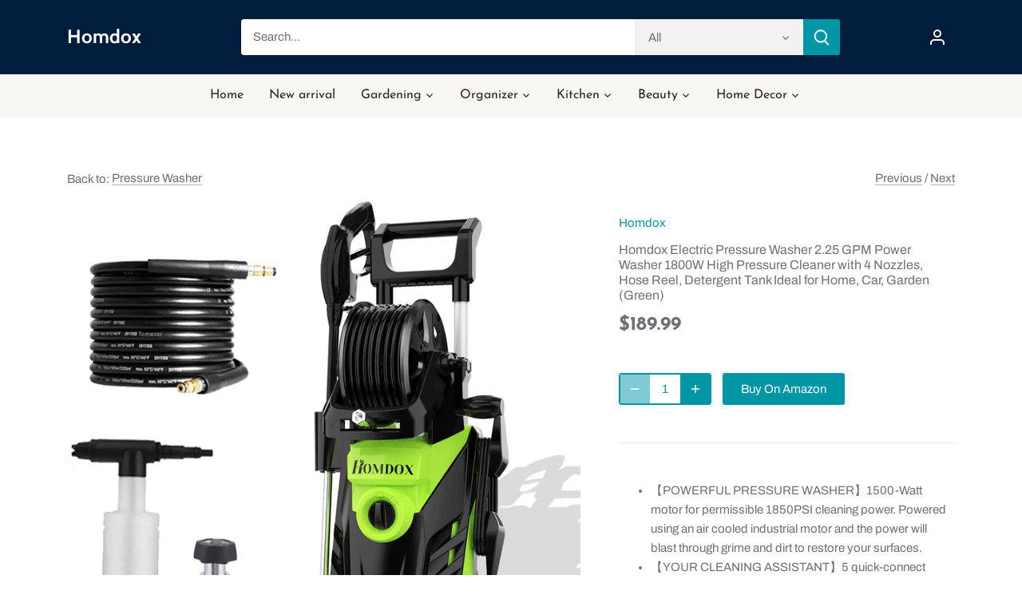

--- FILE ---
content_type: text/html; charset=utf-8
request_url: https://homdox.net/collections/pressure-washer/products/homdox-electric-pressure-washer-2-25-gpm-power-washer-1800w-high-pressure-cleaner-with-4-nozzles-hose-reel-detergent-tank-ideal-for-home-car-garden-green
body_size: 25788
content:
<!doctype html>
<html class="no-js" lang="en">
<head>
  <!-- Canopy 4.2.2 -->

  <link rel="preload" href="//homdox.net/cdn/shop/t/11/assets/styles.css?v=46410243138510376521759332729" as="style">
  <meta charset="utf-8" />
<meta name="viewport" content="width=device-width,initial-scale=1.0" />
<meta http-equiv="X-UA-Compatible" content="IE=edge">

<link rel="preconnect" href="https://cdn.shopify.com" crossorigin>
<link rel="preconnect" href="https://fonts.shopify.com" crossorigin>
<link rel="preconnect" href="https://monorail-edge.shopifysvc.com"><link rel="preload" as="font" href="//homdox.net/cdn/fonts/archivo/archivo_n4.dc8d917cc69af0a65ae04d01fd8eeab28a3573c9.woff2" type="font/woff2" crossorigin><link rel="preload" as="font" href="//homdox.net/cdn/fonts/archivo/archivo_n7.651b020b3543640c100112be6f1c1b8e816c7f13.woff2" type="font/woff2" crossorigin><link rel="preload" as="font" href="//homdox.net/cdn/fonts/archivo/archivo_i4.37d8c4e02dc4f8e8b559f47082eb24a5c48c2908.woff2" type="font/woff2" crossorigin><link rel="preload" as="font" href="//homdox.net/cdn/fonts/archivo/archivo_i7.3dc798c6f261b8341dd97dd5c78d97d457c63517.woff2" type="font/woff2" crossorigin><link rel="preload" as="font" href="//homdox.net/cdn/fonts/josefin_sans/josefinsans_n4.70f7efd699799949e6d9f99bc20843a2c86a2e0f.woff2" type="font/woff2" crossorigin><link rel="preload" as="font" href="//homdox.net/cdn/fonts/josefin_sans/josefinsans_n7.4edc746dce14b53e39df223fba72d5f37c3d525d.woff2" type="font/woff2" crossorigin><link rel="preload" as="font" href="//homdox.net/cdn/fonts/cabin/cabin_n7.255204a342bfdbc9ae2017bd4e6a90f8dbb2f561.woff2" type="font/woff2" crossorigin><link rel="preload" href="//homdox.net/cdn/shop/t/11/assets/vendor.min.js?v=137803223016851922661661504456" as="script">
<link rel="preload" href="//homdox.net/cdn/shop/t/11/assets/theme.js?v=129154844090270201351661504456" as="script"><link rel="canonical" href="https://homdox.net/products/homdox-electric-pressure-washer-2-25-gpm-power-washer-1800w-high-pressure-cleaner-with-4-nozzles-hose-reel-detergent-tank-ideal-for-home-car-garden-green" /><meta name="description" content="【POWERFUL PRESSURE WASHER】1500-Watt motor for permissible 1850PSI cleaning power. Powered using an air cooled industrial motor and the power will blast through grime and dirt to restore your surfaces. 【YOUR CLEANING ASSISTANT】5 quick-connect spray nozzles are included so you can get the desired spray angle; a 0° nozzle">

  <meta name="theme-color" content="#0096a6">

  <title>
    Homdox Electric Pressure Washer 2.25 GPM Power Washer 1800W High Press
  </title>

  <meta property="og:site_name" content="Homdox">
<meta property="og:url" content="https://homdox.net/products/homdox-electric-pressure-washer-2-25-gpm-power-washer-1800w-high-pressure-cleaner-with-4-nozzles-hose-reel-detergent-tank-ideal-for-home-car-garden-green">
<meta property="og:title" content="Homdox Electric Pressure Washer 2.25 GPM Power Washer 1800W High Press">
<meta property="og:type" content="product">
<meta property="og:description" content="【POWERFUL PRESSURE WASHER】1500-Watt motor for permissible 1850PSI cleaning power. Powered using an air cooled industrial motor and the power will blast through grime and dirt to restore your surfaces. 【YOUR CLEANING ASSISTANT】5 quick-connect spray nozzles are included so you can get the desired spray angle; a 0° nozzle"><meta property="og:image" content="http://homdox.net/cdn/shop/products/Size2Green-01_1200x1200.jpg?v=1669772136">
  <meta property="og:image:secure_url" content="https://homdox.net/cdn/shop/products/Size2Green-01_1200x1200.jpg?v=1669772136">
  <meta property="og:image:width" content="1500">
  <meta property="og:image:height" content="1500"><meta property="og:price:amount" content="189.99">
  <meta property="og:price:currency" content="USD"><meta name="twitter:card" content="summary_large_image">
<meta name="twitter:title" content="Homdox Electric Pressure Washer 2.25 GPM Power Washer 1800W High Press">
<meta name="twitter:description" content="【POWERFUL PRESSURE WASHER】1500-Watt motor for permissible 1850PSI cleaning power. Powered using an air cooled industrial motor and the power will blast through grime and dirt to restore your surfaces. 【YOUR CLEANING ASSISTANT】5 quick-connect spray nozzles are included so you can get the desired spray angle; a 0° nozzle">


  <link href="//homdox.net/cdn/shop/t/11/assets/styles.css?v=46410243138510376521759332729" rel="stylesheet" type="text/css" media="all" />

  <script>
    document.documentElement.className = document.documentElement.className.replace('no-js', 'js');
    window.theme = window.theme || {};
    
    theme.money_format_with_code_preference = "${{amount}}";
    
    theme.money_format = "${{amount}}";
    theme.customerIsLoggedIn = false;

    
      theme.shippingCalcMoneyFormat = "${{amount}}";
    

    theme.strings = {
      previous: "Previous",
      next: "Next",
      close: "Close",
      addressError: "Error looking up that address",
      addressNoResults: "No results for that address",
      addressQueryLimit: "You have exceeded the Google API usage limit. Consider upgrading to a \u003ca href=\"https:\/\/developers.google.com\/maps\/premium\/usage-limits\"\u003ePremium Plan\u003c\/a\u003e.",
      authError: "There was a problem authenticating your Google Maps API Key.",
      shippingCalcSubmitButton: "Calculate shipping",
      shippingCalcSubmitButtonDisabled: "Calculating...",
      infiniteScrollCollectionLoading: "Loading more items...",
      infiniteScrollCollectionFinishedMsg : "No more items",
      infiniteScrollBlogLoading: "Loading more articles...",
      infiniteScrollBlogFinishedMsg : "No more articles",
      blogsShowTags: "Show tags",
      priceNonExistent: "Unavailable",
      buttonDefault: "Add to cart",
      buttonNoStock: "Out of stock",
      buttonNoVariant: "Unavailable",
      unitPriceSeparator: " \/ ",
      onlyXLeft: "[[ quantity ]] in stock",
      productAddingToCart: "Adding",
      productAddedToCart: "Added",
      quickbuyAdded: "Added to cart",
      cartSummary: "View cart",
      cartContinue: "Continue shopping",
      colorBoxPrevious: "Previous",
      colorBoxNext: "Next",
      colorBoxClose: "Close",
      imageSlider: "Image slider",
      confirmEmptyCart: "Are you sure you want to empty your cart?",
      inYourCart: "In your cart",
      removeFromCart: "Remove from cart",
      clearAll: "Clear all",
      layout_live_search_see_all: "See all results",
      general_quick_search_pages: "Pages",
      general_quick_search_no_results: "Sorry, we couldn\u0026#39;t find any results",
      products_labels_sold_out: "Sold Out",
      products_labels_sale: "Sale",
      maximumQuantity: "You can only have [quantity] in your cart",
      fullDetails: "Full details",
      cartConfirmRemove: "Are you sure you want to remove this item?"
    };

    theme.routes = {
      root_url: '/',
      account_url: '/account',
      account_login_url: 'https://shopify.com/2330656812/account?locale=en&region_country=US',
      account_logout_url: '/account/logout',
      account_recover_url: '/account/recover',
      account_register_url: 'https://shopify.com/2330656812/account?locale=en',
      account_addresses_url: '/account/addresses',
      collections_url: '/collections',
      all_products_collection_url: '/collections/all',
      search_url: '/search',
      cart_url: '/cart',
      cart_add_url: '/cart/add',
      cart_change_url: '/cart/change',
      cart_clear_url: '/cart/clear'
    };

    theme.scripts = {
      masonry: "\/\/homdox.net\/cdn\/shop\/t\/11\/assets\/masonry.v3.2.2.min.js?v=70136629540791627221661504455",
      jqueryInfiniteScroll: "\/\/homdox.net\/cdn\/shop\/t\/11\/assets\/jquery.infinitescroll.2.1.0.min.js?v=162864979201917639991661504455",
      underscore: "\/\/cdnjs.cloudflare.com\/ajax\/libs\/underscore.js\/1.6.0\/underscore-min.js",
      shopifyCommon: "\/\/homdox.net\/cdn\/shopifycloud\/storefront\/assets\/themes_support\/shopify_common-5f594365.js",
      jqueryCart: "\/\/homdox.net\/cdn\/shop\/t\/11\/assets\/shipping-calculator.v1.0.min.js?v=20682063813605048711661504456"
    };

    theme.settings = {
      cartType: "page",
      openCartDrawerOnMob: true,
      quickBuyType: "in-page",
      superscriptDecimals: false,
      currencyCodeEnabled: false
    }
  </script><script>window.performance && window.performance.mark && window.performance.mark('shopify.content_for_header.start');</script><meta id="shopify-digital-wallet" name="shopify-digital-wallet" content="/2330656812/digital_wallets/dialog">
<link rel="alternate" type="application/json+oembed" href="https://homdox.net/products/homdox-electric-pressure-washer-2-25-gpm-power-washer-1800w-high-pressure-cleaner-with-4-nozzles-hose-reel-detergent-tank-ideal-for-home-car-garden-green.oembed">
<script async="async" src="/checkouts/internal/preloads.js?locale=en-US"></script>
<script id="shopify-features" type="application/json">{"accessToken":"28711b3914e5f20821c96a297829c4f9","betas":["rich-media-storefront-analytics"],"domain":"homdox.net","predictiveSearch":true,"shopId":2330656812,"locale":"en"}</script>
<script>var Shopify = Shopify || {};
Shopify.shop = "homdox.myshopify.com";
Shopify.locale = "en";
Shopify.currency = {"active":"USD","rate":"1.0"};
Shopify.country = "US";
Shopify.theme = {"name":"Canopy","id":130752512188,"schema_name":"Canopy","schema_version":"4.2.2","theme_store_id":732,"role":"main"};
Shopify.theme.handle = "null";
Shopify.theme.style = {"id":null,"handle":null};
Shopify.cdnHost = "homdox.net/cdn";
Shopify.routes = Shopify.routes || {};
Shopify.routes.root = "/";</script>
<script type="module">!function(o){(o.Shopify=o.Shopify||{}).modules=!0}(window);</script>
<script>!function(o){function n(){var o=[];function n(){o.push(Array.prototype.slice.apply(arguments))}return n.q=o,n}var t=o.Shopify=o.Shopify||{};t.loadFeatures=n(),t.autoloadFeatures=n()}(window);</script>
<script id="shop-js-analytics" type="application/json">{"pageType":"product"}</script>
<script defer="defer" async type="module" src="//homdox.net/cdn/shopifycloud/shop-js/modules/v2/client.init-shop-cart-sync_dlpDe4U9.en.esm.js"></script>
<script defer="defer" async type="module" src="//homdox.net/cdn/shopifycloud/shop-js/modules/v2/chunk.common_FunKbpTJ.esm.js"></script>
<script type="module">
  await import("//homdox.net/cdn/shopifycloud/shop-js/modules/v2/client.init-shop-cart-sync_dlpDe4U9.en.esm.js");
await import("//homdox.net/cdn/shopifycloud/shop-js/modules/v2/chunk.common_FunKbpTJ.esm.js");

  window.Shopify.SignInWithShop?.initShopCartSync?.({"fedCMEnabled":true,"windoidEnabled":true});

</script>
<script id="__st">var __st={"a":2330656812,"offset":-43200,"reqid":"3b0f86db-1060-4666-b7f0-88b7a252ce63-1765680868","pageurl":"homdox.net\/collections\/pressure-washer\/products\/homdox-electric-pressure-washer-2-25-gpm-power-washer-1800w-high-pressure-cleaner-with-4-nozzles-hose-reel-detergent-tank-ideal-for-home-car-garden-green","u":"e795d5eee132","p":"product","rtyp":"product","rid":7304031469756};</script>
<script>window.ShopifyPaypalV4VisibilityTracking = true;</script>
<script id="captcha-bootstrap">!function(){'use strict';const t='contact',e='account',n='new_comment',o=[[t,t],['blogs',n],['comments',n],[t,'customer']],c=[[e,'customer_login'],[e,'guest_login'],[e,'recover_customer_password'],[e,'create_customer']],r=t=>t.map((([t,e])=>`form[action*='/${t}']:not([data-nocaptcha='true']) input[name='form_type'][value='${e}']`)).join(','),a=t=>()=>t?[...document.querySelectorAll(t)].map((t=>t.form)):[];function s(){const t=[...o],e=r(t);return a(e)}const i='password',u='form_key',d=['recaptcha-v3-token','g-recaptcha-response','h-captcha-response',i],f=()=>{try{return window.sessionStorage}catch{return}},m='__shopify_v',_=t=>t.elements[u];function p(t,e,n=!1){try{const o=window.sessionStorage,c=JSON.parse(o.getItem(e)),{data:r}=function(t){const{data:e,action:n}=t;return t[m]||n?{data:e,action:n}:{data:t,action:n}}(c);for(const[e,n]of Object.entries(r))t.elements[e]&&(t.elements[e].value=n);n&&o.removeItem(e)}catch(o){console.error('form repopulation failed',{error:o})}}const l='form_type',E='cptcha';function T(t){t.dataset[E]=!0}const w=window,h=w.document,L='Shopify',v='ce_forms',y='captcha';let A=!1;((t,e)=>{const n=(g='f06e6c50-85a8-45c8-87d0-21a2b65856fe',I='https://cdn.shopify.com/shopifycloud/storefront-forms-hcaptcha/ce_storefront_forms_captcha_hcaptcha.v1.5.2.iife.js',D={infoText:'Protected by hCaptcha',privacyText:'Privacy',termsText:'Terms'},(t,e,n)=>{const o=w[L][v],c=o.bindForm;if(c)return c(t,g,e,D).then(n);var r;o.q.push([[t,g,e,D],n]),r=I,A||(h.body.append(Object.assign(h.createElement('script'),{id:'captcha-provider',async:!0,src:r})),A=!0)});var g,I,D;w[L]=w[L]||{},w[L][v]=w[L][v]||{},w[L][v].q=[],w[L][y]=w[L][y]||{},w[L][y].protect=function(t,e){n(t,void 0,e),T(t)},Object.freeze(w[L][y]),function(t,e,n,w,h,L){const[v,y,A,g]=function(t,e,n){const i=e?o:[],u=t?c:[],d=[...i,...u],f=r(d),m=r(i),_=r(d.filter((([t,e])=>n.includes(e))));return[a(f),a(m),a(_),s()]}(w,h,L),I=t=>{const e=t.target;return e instanceof HTMLFormElement?e:e&&e.form},D=t=>v().includes(t);t.addEventListener('submit',(t=>{const e=I(t);if(!e)return;const n=D(e)&&!e.dataset.hcaptchaBound&&!e.dataset.recaptchaBound,o=_(e),c=g().includes(e)&&(!o||!o.value);(n||c)&&t.preventDefault(),c&&!n&&(function(t){try{if(!f())return;!function(t){const e=f();if(!e)return;const n=_(t);if(!n)return;const o=n.value;o&&e.removeItem(o)}(t);const e=Array.from(Array(32),(()=>Math.random().toString(36)[2])).join('');!function(t,e){_(t)||t.append(Object.assign(document.createElement('input'),{type:'hidden',name:u})),t.elements[u].value=e}(t,e),function(t,e){const n=f();if(!n)return;const o=[...t.querySelectorAll(`input[type='${i}']`)].map((({name:t})=>t)),c=[...d,...o],r={};for(const[a,s]of new FormData(t).entries())c.includes(a)||(r[a]=s);n.setItem(e,JSON.stringify({[m]:1,action:t.action,data:r}))}(t,e)}catch(e){console.error('failed to persist form',e)}}(e),e.submit())}));const S=(t,e)=>{t&&!t.dataset[E]&&(n(t,e.some((e=>e===t))),T(t))};for(const o of['focusin','change'])t.addEventListener(o,(t=>{const e=I(t);D(e)&&S(e,y())}));const B=e.get('form_key'),M=e.get(l),P=B&&M;t.addEventListener('DOMContentLoaded',(()=>{const t=y();if(P)for(const e of t)e.elements[l].value===M&&p(e,B);[...new Set([...A(),...v().filter((t=>'true'===t.dataset.shopifyCaptcha))])].forEach((e=>S(e,t)))}))}(h,new URLSearchParams(w.location.search),n,t,e,['guest_login'])})(!0,!0)}();</script>
<script integrity="sha256-52AcMU7V7pcBOXWImdc/TAGTFKeNjmkeM1Pvks/DTgc=" data-source-attribution="shopify.loadfeatures" defer="defer" src="//homdox.net/cdn/shopifycloud/storefront/assets/storefront/load_feature-81c60534.js" crossorigin="anonymous"></script>
<script data-source-attribution="shopify.dynamic_checkout.dynamic.init">var Shopify=Shopify||{};Shopify.PaymentButton=Shopify.PaymentButton||{isStorefrontPortableWallets:!0,init:function(){window.Shopify.PaymentButton.init=function(){};var t=document.createElement("script");t.src="https://homdox.net/cdn/shopifycloud/portable-wallets/latest/portable-wallets.en.js",t.type="module",document.head.appendChild(t)}};
</script>
<script data-source-attribution="shopify.dynamic_checkout.buyer_consent">
  function portableWalletsHideBuyerConsent(e){var t=document.getElementById("shopify-buyer-consent"),n=document.getElementById("shopify-subscription-policy-button");t&&n&&(t.classList.add("hidden"),t.setAttribute("aria-hidden","true"),n.removeEventListener("click",e))}function portableWalletsShowBuyerConsent(e){var t=document.getElementById("shopify-buyer-consent"),n=document.getElementById("shopify-subscription-policy-button");t&&n&&(t.classList.remove("hidden"),t.removeAttribute("aria-hidden"),n.addEventListener("click",e))}window.Shopify?.PaymentButton&&(window.Shopify.PaymentButton.hideBuyerConsent=portableWalletsHideBuyerConsent,window.Shopify.PaymentButton.showBuyerConsent=portableWalletsShowBuyerConsent);
</script>
<script data-source-attribution="shopify.dynamic_checkout.cart.bootstrap">document.addEventListener("DOMContentLoaded",(function(){function t(){return document.querySelector("shopify-accelerated-checkout-cart, shopify-accelerated-checkout")}if(t())Shopify.PaymentButton.init();else{new MutationObserver((function(e,n){t()&&(Shopify.PaymentButton.init(),n.disconnect())})).observe(document.body,{childList:!0,subtree:!0})}}));
</script>

<script>window.performance && window.performance.mark && window.performance.mark('shopify.content_for_header.end');</script>
<link href="https://monorail-edge.shopifysvc.com" rel="dns-prefetch">
<script>(function(){if ("sendBeacon" in navigator && "performance" in window) {try {var session_token_from_headers = performance.getEntriesByType('navigation')[0].serverTiming.find(x => x.name == '_s').description;} catch {var session_token_from_headers = undefined;}var session_cookie_matches = document.cookie.match(/_shopify_s=([^;]*)/);var session_token_from_cookie = session_cookie_matches && session_cookie_matches.length === 2 ? session_cookie_matches[1] : "";var session_token = session_token_from_headers || session_token_from_cookie || "";function handle_abandonment_event(e) {var entries = performance.getEntries().filter(function(entry) {return /monorail-edge.shopifysvc.com/.test(entry.name);});if (!window.abandonment_tracked && entries.length === 0) {window.abandonment_tracked = true;var currentMs = Date.now();var navigation_start = performance.timing.navigationStart;var payload = {shop_id: 2330656812,url: window.location.href,navigation_start,duration: currentMs - navigation_start,session_token,page_type: "product"};window.navigator.sendBeacon("https://monorail-edge.shopifysvc.com/v1/produce", JSON.stringify({schema_id: "online_store_buyer_site_abandonment/1.1",payload: payload,metadata: {event_created_at_ms: currentMs,event_sent_at_ms: currentMs}}));}}window.addEventListener('pagehide', handle_abandonment_event);}}());</script>
<script id="web-pixels-manager-setup">(function e(e,d,r,n,o){if(void 0===o&&(o={}),!Boolean(null===(a=null===(i=window.Shopify)||void 0===i?void 0:i.analytics)||void 0===a?void 0:a.replayQueue)){var i,a;window.Shopify=window.Shopify||{};var t=window.Shopify;t.analytics=t.analytics||{};var s=t.analytics;s.replayQueue=[],s.publish=function(e,d,r){return s.replayQueue.push([e,d,r]),!0};try{self.performance.mark("wpm:start")}catch(e){}var l=function(){var e={modern:/Edge?\/(1{2}[4-9]|1[2-9]\d|[2-9]\d{2}|\d{4,})\.\d+(\.\d+|)|Firefox\/(1{2}[4-9]|1[2-9]\d|[2-9]\d{2}|\d{4,})\.\d+(\.\d+|)|Chrom(ium|e)\/(9{2}|\d{3,})\.\d+(\.\d+|)|(Maci|X1{2}).+ Version\/(15\.\d+|(1[6-9]|[2-9]\d|\d{3,})\.\d+)([,.]\d+|)( \(\w+\)|)( Mobile\/\w+|) Safari\/|Chrome.+OPR\/(9{2}|\d{3,})\.\d+\.\d+|(CPU[ +]OS|iPhone[ +]OS|CPU[ +]iPhone|CPU IPhone OS|CPU iPad OS)[ +]+(15[._]\d+|(1[6-9]|[2-9]\d|\d{3,})[._]\d+)([._]\d+|)|Android:?[ /-](13[3-9]|1[4-9]\d|[2-9]\d{2}|\d{4,})(\.\d+|)(\.\d+|)|Android.+Firefox\/(13[5-9]|1[4-9]\d|[2-9]\d{2}|\d{4,})\.\d+(\.\d+|)|Android.+Chrom(ium|e)\/(13[3-9]|1[4-9]\d|[2-9]\d{2}|\d{4,})\.\d+(\.\d+|)|SamsungBrowser\/([2-9]\d|\d{3,})\.\d+/,legacy:/Edge?\/(1[6-9]|[2-9]\d|\d{3,})\.\d+(\.\d+|)|Firefox\/(5[4-9]|[6-9]\d|\d{3,})\.\d+(\.\d+|)|Chrom(ium|e)\/(5[1-9]|[6-9]\d|\d{3,})\.\d+(\.\d+|)([\d.]+$|.*Safari\/(?![\d.]+ Edge\/[\d.]+$))|(Maci|X1{2}).+ Version\/(10\.\d+|(1[1-9]|[2-9]\d|\d{3,})\.\d+)([,.]\d+|)( \(\w+\)|)( Mobile\/\w+|) Safari\/|Chrome.+OPR\/(3[89]|[4-9]\d|\d{3,})\.\d+\.\d+|(CPU[ +]OS|iPhone[ +]OS|CPU[ +]iPhone|CPU IPhone OS|CPU iPad OS)[ +]+(10[._]\d+|(1[1-9]|[2-9]\d|\d{3,})[._]\d+)([._]\d+|)|Android:?[ /-](13[3-9]|1[4-9]\d|[2-9]\d{2}|\d{4,})(\.\d+|)(\.\d+|)|Mobile Safari.+OPR\/([89]\d|\d{3,})\.\d+\.\d+|Android.+Firefox\/(13[5-9]|1[4-9]\d|[2-9]\d{2}|\d{4,})\.\d+(\.\d+|)|Android.+Chrom(ium|e)\/(13[3-9]|1[4-9]\d|[2-9]\d{2}|\d{4,})\.\d+(\.\d+|)|Android.+(UC? ?Browser|UCWEB|U3)[ /]?(15\.([5-9]|\d{2,})|(1[6-9]|[2-9]\d|\d{3,})\.\d+)\.\d+|SamsungBrowser\/(5\.\d+|([6-9]|\d{2,})\.\d+)|Android.+MQ{2}Browser\/(14(\.(9|\d{2,})|)|(1[5-9]|[2-9]\d|\d{3,})(\.\d+|))(\.\d+|)|K[Aa][Ii]OS\/(3\.\d+|([4-9]|\d{2,})\.\d+)(\.\d+|)/},d=e.modern,r=e.legacy,n=navigator.userAgent;return n.match(d)?"modern":n.match(r)?"legacy":"unknown"}(),u="modern"===l?"modern":"legacy",c=(null!=n?n:{modern:"",legacy:""})[u],f=function(e){return[e.baseUrl,"/wpm","/b",e.hashVersion,"modern"===e.buildTarget?"m":"l",".js"].join("")}({baseUrl:d,hashVersion:r,buildTarget:u}),m=function(e){var d=e.version,r=e.bundleTarget,n=e.surface,o=e.pageUrl,i=e.monorailEndpoint;return{emit:function(e){var a=e.status,t=e.errorMsg,s=(new Date).getTime(),l=JSON.stringify({metadata:{event_sent_at_ms:s},events:[{schema_id:"web_pixels_manager_load/3.1",payload:{version:d,bundle_target:r,page_url:o,status:a,surface:n,error_msg:t},metadata:{event_created_at_ms:s}}]});if(!i)return console&&console.warn&&console.warn("[Web Pixels Manager] No Monorail endpoint provided, skipping logging."),!1;try{return self.navigator.sendBeacon.bind(self.navigator)(i,l)}catch(e){}var u=new XMLHttpRequest;try{return u.open("POST",i,!0),u.setRequestHeader("Content-Type","text/plain"),u.send(l),!0}catch(e){return console&&console.warn&&console.warn("[Web Pixels Manager] Got an unhandled error while logging to Monorail."),!1}}}}({version:r,bundleTarget:l,surface:e.surface,pageUrl:self.location.href,monorailEndpoint:e.monorailEndpoint});try{o.browserTarget=l,function(e){var d=e.src,r=e.async,n=void 0===r||r,o=e.onload,i=e.onerror,a=e.sri,t=e.scriptDataAttributes,s=void 0===t?{}:t,l=document.createElement("script"),u=document.querySelector("head"),c=document.querySelector("body");if(l.async=n,l.src=d,a&&(l.integrity=a,l.crossOrigin="anonymous"),s)for(var f in s)if(Object.prototype.hasOwnProperty.call(s,f))try{l.dataset[f]=s[f]}catch(e){}if(o&&l.addEventListener("load",o),i&&l.addEventListener("error",i),u)u.appendChild(l);else{if(!c)throw new Error("Did not find a head or body element to append the script");c.appendChild(l)}}({src:f,async:!0,onload:function(){if(!function(){var e,d;return Boolean(null===(d=null===(e=window.Shopify)||void 0===e?void 0:e.analytics)||void 0===d?void 0:d.initialized)}()){var d=window.webPixelsManager.init(e)||void 0;if(d){var r=window.Shopify.analytics;r.replayQueue.forEach((function(e){var r=e[0],n=e[1],o=e[2];d.publishCustomEvent(r,n,o)})),r.replayQueue=[],r.publish=d.publishCustomEvent,r.visitor=d.visitor,r.initialized=!0}}},onerror:function(){return m.emit({status:"failed",errorMsg:"".concat(f," has failed to load")})},sri:function(e){var d=/^sha384-[A-Za-z0-9+/=]+$/;return"string"==typeof e&&d.test(e)}(c)?c:"",scriptDataAttributes:o}),m.emit({status:"loading"})}catch(e){m.emit({status:"failed",errorMsg:(null==e?void 0:e.message)||"Unknown error"})}}})({shopId: 2330656812,storefrontBaseUrl: "https://homdox.net",extensionsBaseUrl: "https://extensions.shopifycdn.com/cdn/shopifycloud/web-pixels-manager",monorailEndpoint: "https://monorail-edge.shopifysvc.com/unstable/produce_batch",surface: "storefront-renderer",enabledBetaFlags: ["2dca8a86"],webPixelsConfigList: [{"id":"shopify-app-pixel","configuration":"{}","eventPayloadVersion":"v1","runtimeContext":"STRICT","scriptVersion":"0450","apiClientId":"shopify-pixel","type":"APP","privacyPurposes":["ANALYTICS","MARKETING"]},{"id":"shopify-custom-pixel","eventPayloadVersion":"v1","runtimeContext":"LAX","scriptVersion":"0450","apiClientId":"shopify-pixel","type":"CUSTOM","privacyPurposes":["ANALYTICS","MARKETING"]}],isMerchantRequest: false,initData: {"shop":{"name":"Homdox","paymentSettings":{"currencyCode":"USD"},"myshopifyDomain":"homdox.myshopify.com","countryCode":"HK","storefrontUrl":"https:\/\/homdox.net"},"customer":null,"cart":null,"checkout":null,"productVariants":[{"price":{"amount":189.99,"currencyCode":"USD"},"product":{"title":"Homdox Electric Pressure Washer 2.25 GPM Power Washer 1800W High Pressure Cleaner with 4 Nozzles, Hose Reel, Detergent Tank Ideal for Home, Car, Garden (Green)","vendor":"Homdox","id":"7304031469756","untranslatedTitle":"Homdox Electric Pressure Washer 2.25 GPM Power Washer 1800W High Pressure Cleaner with 4 Nozzles, Hose Reel, Detergent Tank Ideal for Home, Car, Garden (Green)","url":"\/products\/homdox-electric-pressure-washer-2-25-gpm-power-washer-1800w-high-pressure-cleaner-with-4-nozzles-hose-reel-detergent-tank-ideal-for-home-car-garden-green","type":""},"id":"41253087871164","image":{"src":"\/\/homdox.net\/cdn\/shop\/products\/Size2Green-01.jpg?v=1669772136"},"sku":"","title":"Default Title","untranslatedTitle":"Default Title"}],"purchasingCompany":null},},"https://homdox.net/cdn","ae1676cfwd2530674p4253c800m34e853cb",{"modern":"","legacy":""},{"shopId":"2330656812","storefrontBaseUrl":"https:\/\/homdox.net","extensionBaseUrl":"https:\/\/extensions.shopifycdn.com\/cdn\/shopifycloud\/web-pixels-manager","surface":"storefront-renderer","enabledBetaFlags":"[\"2dca8a86\"]","isMerchantRequest":"false","hashVersion":"ae1676cfwd2530674p4253c800m34e853cb","publish":"custom","events":"[[\"page_viewed\",{}],[\"product_viewed\",{\"productVariant\":{\"price\":{\"amount\":189.99,\"currencyCode\":\"USD\"},\"product\":{\"title\":\"Homdox Electric Pressure Washer 2.25 GPM Power Washer 1800W High Pressure Cleaner with 4 Nozzles, Hose Reel, Detergent Tank Ideal for Home, Car, Garden (Green)\",\"vendor\":\"Homdox\",\"id\":\"7304031469756\",\"untranslatedTitle\":\"Homdox Electric Pressure Washer 2.25 GPM Power Washer 1800W High Pressure Cleaner with 4 Nozzles, Hose Reel, Detergent Tank Ideal for Home, Car, Garden (Green)\",\"url\":\"\/products\/homdox-electric-pressure-washer-2-25-gpm-power-washer-1800w-high-pressure-cleaner-with-4-nozzles-hose-reel-detergent-tank-ideal-for-home-car-garden-green\",\"type\":\"\"},\"id\":\"41253087871164\",\"image\":{\"src\":\"\/\/homdox.net\/cdn\/shop\/products\/Size2Green-01.jpg?v=1669772136\"},\"sku\":\"\",\"title\":\"Default Title\",\"untranslatedTitle\":\"Default Title\"}}]]"});</script><script>
  window.ShopifyAnalytics = window.ShopifyAnalytics || {};
  window.ShopifyAnalytics.meta = window.ShopifyAnalytics.meta || {};
  window.ShopifyAnalytics.meta.currency = 'USD';
  var meta = {"product":{"id":7304031469756,"gid":"gid:\/\/shopify\/Product\/7304031469756","vendor":"Homdox","type":"","variants":[{"id":41253087871164,"price":18999,"name":"Homdox Electric Pressure Washer 2.25 GPM Power Washer 1800W High Pressure Cleaner with 4 Nozzles, Hose Reel, Detergent Tank Ideal for Home, Car, Garden (Green)","public_title":null,"sku":""}],"remote":false},"page":{"pageType":"product","resourceType":"product","resourceId":7304031469756}};
  for (var attr in meta) {
    window.ShopifyAnalytics.meta[attr] = meta[attr];
  }
</script>
<script class="analytics">
  (function () {
    var customDocumentWrite = function(content) {
      var jquery = null;

      if (window.jQuery) {
        jquery = window.jQuery;
      } else if (window.Checkout && window.Checkout.$) {
        jquery = window.Checkout.$;
      }

      if (jquery) {
        jquery('body').append(content);
      }
    };

    var hasLoggedConversion = function(token) {
      if (token) {
        return document.cookie.indexOf('loggedConversion=' + token) !== -1;
      }
      return false;
    }

    var setCookieIfConversion = function(token) {
      if (token) {
        var twoMonthsFromNow = new Date(Date.now());
        twoMonthsFromNow.setMonth(twoMonthsFromNow.getMonth() + 2);

        document.cookie = 'loggedConversion=' + token + '; expires=' + twoMonthsFromNow;
      }
    }

    var trekkie = window.ShopifyAnalytics.lib = window.trekkie = window.trekkie || [];
    if (trekkie.integrations) {
      return;
    }
    trekkie.methods = [
      'identify',
      'page',
      'ready',
      'track',
      'trackForm',
      'trackLink'
    ];
    trekkie.factory = function(method) {
      return function() {
        var args = Array.prototype.slice.call(arguments);
        args.unshift(method);
        trekkie.push(args);
        return trekkie;
      };
    };
    for (var i = 0; i < trekkie.methods.length; i++) {
      var key = trekkie.methods[i];
      trekkie[key] = trekkie.factory(key);
    }
    trekkie.load = function(config) {
      trekkie.config = config || {};
      trekkie.config.initialDocumentCookie = document.cookie;
      var first = document.getElementsByTagName('script')[0];
      var script = document.createElement('script');
      script.type = 'text/javascript';
      script.onerror = function(e) {
        var scriptFallback = document.createElement('script');
        scriptFallback.type = 'text/javascript';
        scriptFallback.onerror = function(error) {
                var Monorail = {
      produce: function produce(monorailDomain, schemaId, payload) {
        var currentMs = new Date().getTime();
        var event = {
          schema_id: schemaId,
          payload: payload,
          metadata: {
            event_created_at_ms: currentMs,
            event_sent_at_ms: currentMs
          }
        };
        return Monorail.sendRequest("https://" + monorailDomain + "/v1/produce", JSON.stringify(event));
      },
      sendRequest: function sendRequest(endpointUrl, payload) {
        // Try the sendBeacon API
        if (window && window.navigator && typeof window.navigator.sendBeacon === 'function' && typeof window.Blob === 'function' && !Monorail.isIos12()) {
          var blobData = new window.Blob([payload], {
            type: 'text/plain'
          });

          if (window.navigator.sendBeacon(endpointUrl, blobData)) {
            return true;
          } // sendBeacon was not successful

        } // XHR beacon

        var xhr = new XMLHttpRequest();

        try {
          xhr.open('POST', endpointUrl);
          xhr.setRequestHeader('Content-Type', 'text/plain');
          xhr.send(payload);
        } catch (e) {
          console.log(e);
        }

        return false;
      },
      isIos12: function isIos12() {
        return window.navigator.userAgent.lastIndexOf('iPhone; CPU iPhone OS 12_') !== -1 || window.navigator.userAgent.lastIndexOf('iPad; CPU OS 12_') !== -1;
      }
    };
    Monorail.produce('monorail-edge.shopifysvc.com',
      'trekkie_storefront_load_errors/1.1',
      {shop_id: 2330656812,
      theme_id: 130752512188,
      app_name: "storefront",
      context_url: window.location.href,
      source_url: "//homdox.net/cdn/s/trekkie.storefront.1a0636ab3186d698599065cb6ce9903ebacdd71a.min.js"});

        };
        scriptFallback.async = true;
        scriptFallback.src = '//homdox.net/cdn/s/trekkie.storefront.1a0636ab3186d698599065cb6ce9903ebacdd71a.min.js';
        first.parentNode.insertBefore(scriptFallback, first);
      };
      script.async = true;
      script.src = '//homdox.net/cdn/s/trekkie.storefront.1a0636ab3186d698599065cb6ce9903ebacdd71a.min.js';
      first.parentNode.insertBefore(script, first);
    };
    trekkie.load(
      {"Trekkie":{"appName":"storefront","development":false,"defaultAttributes":{"shopId":2330656812,"isMerchantRequest":null,"themeId":130752512188,"themeCityHash":"16401588844935101190","contentLanguage":"en","currency":"USD","eventMetadataId":"2e0028fb-ccc4-4285-8bd4-d58ea8d33d83"},"isServerSideCookieWritingEnabled":true,"monorailRegion":"shop_domain"},"Session Attribution":{},"S2S":{"facebookCapiEnabled":false,"source":"trekkie-storefront-renderer","apiClientId":580111}}
    );

    var loaded = false;
    trekkie.ready(function() {
      if (loaded) return;
      loaded = true;

      window.ShopifyAnalytics.lib = window.trekkie;

      var originalDocumentWrite = document.write;
      document.write = customDocumentWrite;
      try { window.ShopifyAnalytics.merchantGoogleAnalytics.call(this); } catch(error) {};
      document.write = originalDocumentWrite;

      window.ShopifyAnalytics.lib.page(null,{"pageType":"product","resourceType":"product","resourceId":7304031469756,"shopifyEmitted":true});

      var match = window.location.pathname.match(/checkouts\/(.+)\/(thank_you|post_purchase)/)
      var token = match? match[1]: undefined;
      if (!hasLoggedConversion(token)) {
        setCookieIfConversion(token);
        window.ShopifyAnalytics.lib.track("Viewed Product",{"currency":"USD","variantId":41253087871164,"productId":7304031469756,"productGid":"gid:\/\/shopify\/Product\/7304031469756","name":"Homdox Electric Pressure Washer 2.25 GPM Power Washer 1800W High Pressure Cleaner with 4 Nozzles, Hose Reel, Detergent Tank Ideal for Home, Car, Garden (Green)","price":"189.99","sku":"","brand":"Homdox","variant":null,"category":"","nonInteraction":true,"remote":false},undefined,undefined,{"shopifyEmitted":true});
      window.ShopifyAnalytics.lib.track("monorail:\/\/trekkie_storefront_viewed_product\/1.1",{"currency":"USD","variantId":41253087871164,"productId":7304031469756,"productGid":"gid:\/\/shopify\/Product\/7304031469756","name":"Homdox Electric Pressure Washer 2.25 GPM Power Washer 1800W High Pressure Cleaner with 4 Nozzles, Hose Reel, Detergent Tank Ideal for Home, Car, Garden (Green)","price":"189.99","sku":"","brand":"Homdox","variant":null,"category":"","nonInteraction":true,"remote":false,"referer":"https:\/\/homdox.net\/collections\/pressure-washer\/products\/homdox-electric-pressure-washer-2-25-gpm-power-washer-1800w-high-pressure-cleaner-with-4-nozzles-hose-reel-detergent-tank-ideal-for-home-car-garden-green"});
      }
    });


        var eventsListenerScript = document.createElement('script');
        eventsListenerScript.async = true;
        eventsListenerScript.src = "//homdox.net/cdn/shopifycloud/storefront/assets/shop_events_listener-3da45d37.js";
        document.getElementsByTagName('head')[0].appendChild(eventsListenerScript);

})();</script>
<script
  defer
  src="https://homdox.net/cdn/shopifycloud/perf-kit/shopify-perf-kit-2.1.2.min.js"
  data-application="storefront-renderer"
  data-shop-id="2330656812"
  data-render-region="gcp-us-central1"
  data-page-type="product"
  data-theme-instance-id="130752512188"
  data-theme-name="Canopy"
  data-theme-version="4.2.2"
  data-monorail-region="shop_domain"
  data-resource-timing-sampling-rate="10"
  data-shs="true"
  data-shs-beacon="true"
  data-shs-export-with-fetch="true"
  data-shs-logs-sample-rate="1"
  data-shs-beacon-endpoint="https://homdox.net/api/collect"
></script>
</head><body class="template-product  "
      data-cc-animate-timeout="80">


  <script>
    document.body.classList.add("cc-animate-enabled");
  </script>


<a class="skip-link visually-hidden" href="#content">Skip to content</a>

<div id="shopify-section-cart-drawer" class="shopify-section">


</div>

<div id="page-wrap">
  <div id="page-wrap-inner">
    <a id="page-overlay" href="#" aria-controls="mobile-nav" aria-label="Close navigation"></a>

    <div id="page-wrap-content">
      <div id="shopify-section-announcement-bar" class="shopify-section section-announcement-bar">
</div>
      <div id="shopify-section-header" class="shopify-section section-header"><style data-shopify>.section-header {
			 position: -webkit-sticky;
			 position: sticky;
			 top: 0;
			 z-index: 99999;
		}</style>
  

  

  <div class="header-container" data-section-type="header" itemscope itemtype="http://schema.org/Organization" data-cc-animate data-is-sticky="true"><div class="page-header layout-left using-compact-mobile-logo">
      <div class="toolbar-container">
        <div class="container">
          <div id="toolbar" class="toolbar cf
        	toolbar--two-cols-xs
					toolbar--two-cols
			    toolbar--text-box-large">

            <div class="toolbar-left toolbar--text-logo
						">
              <div class="mobile-toolbar">
                <a class="toggle-mob-nav" href="#" aria-controls="mobile-nav" aria-label="Open navigation">
                  <span></span>
                  <span></span>
                  <span></span>
                </a>
              </div><div class="toolbar-logo">
                    
    <div class="logo align-left">
      <meta itemprop="name" content="Homdox">
      
        <a href="/" class="logo-text" itemprop="url">Homdox</a>
      
    </div>
  
                  </div>
            </div>

            

            <div class="toolbar-right ">
              
                <div class="toolbar-links">
                  
<div class="main-search
			
			
				main-search--text-box-large
			"

         data-live-search="true"
         data-live-search-price="true"
         data-live-search-vendor="false"
         data-live-search-meta="true"
         data-show-sold-out-label="true"
         data-show-sale-label="true">

      <div class="main-search__container main-search__container--has-type-filter">
        <form class="main-search__form" action="/search" method="get" autocomplete="off">
          <input type="hidden" name="type" value="product" />
          <input type="hidden" name="options[prefix]" value="last" />
          <input class="main-search__input" type="text" name="q" autocomplete="off" value="" placeholder="Search..." aria-label="Search Store" />
					
						<select class="main-search__product-types" id="main-search__product-types" name="filter.p.product_type"
										aria-label="Product type">
							<option value="">All</option>
							
								
							
								
									<option value="Home & Garden">Home & Garden</option>
								
							
						</select>
					
          <button type="submit" aria-label="Submit"><svg width="19px" height="21px" viewBox="0 0 19 21" version="1.1" xmlns="http://www.w3.org/2000/svg" xmlns:xlink="http://www.w3.org/1999/xlink">
  <g stroke="currentColor" stroke-width="0.5">
    <g transform="translate(0.000000, 0.472222)">
      <path d="M14.3977778,14.0103889 L19,19.0422222 L17.8135556,20.0555556 L13.224,15.0385 C11.8019062,16.0671405 10.0908414,16.619514 8.33572222,16.6165556 C3.73244444,16.6165556 0,12.8967778 0,8.30722222 C0,3.71766667 3.73244444,0 8.33572222,0 C12.939,0 16.6714444,3.71977778 16.6714444,8.30722222 C16.6739657,10.4296993 15.859848,12.4717967 14.3977778,14.0103889 Z M8.33572222,15.0585556 C12.0766111,15.0585556 15.1081667,12.0365 15.1081667,8.30827778 C15.1081667,4.58005556 12.0766111,1.558 8.33572222,1.558 C4.59483333,1.558 1.56327778,4.58005556 1.56327778,8.30827778 C1.56327778,12.0365 4.59483333,15.0585556 8.33572222,15.0585556 Z"></path>
    </g>
  </g>
</svg>
</button>
        </form>

        <div class="main_search__popup">
          <div class="main-search__results"></div>
          <div class="main-search__footer-buttons">
            <div class="all-results-container"></div>
            <a class="main-search__results-close-link btn alt outline" href="#">
              Close
            </a>
          </div>
        </div>
      </div>
    </div>
  
                </div>
              

              <div class="toolbar-icons">
                
                

                

                
                  <a href="/account" class="toolbar-account" aria-label="Account">
                    <svg aria-hidden="true" focusable="false" viewBox="0 0 24 24">
  <path d="M20 21v-2a4 4 0 0 0-4-4H8a4 4 0 0 0-4 4v2"/>
  <circle cx="12" cy="7" r="4"/>
</svg>

                  </a>
                
                
              </div>
            </div>
          </div>

          
            <div class="mobile-search-form mobile-only">
              
<div class="main-search
			
			
				main-search--text-box-large
			"

         data-live-search="true"
         data-live-search-price="true"
         data-live-search-vendor="false"
         data-live-search-meta="true"
         data-show-sold-out-label="true"
         data-show-sale-label="true">

      <div class="main-search__container main-search__container--has-type-filter">
        <form class="main-search__form" action="/search" method="get" autocomplete="off">
          <input type="hidden" name="type" value="product" />
          <input type="hidden" name="options[prefix]" value="last" />
          <input class="main-search__input" type="text" name="q" autocomplete="off" value="" placeholder="Search..." aria-label="Search Store" />
					
						<select class="main-search__product-types" id="main-search__product-types" name="filter.p.product_type"
										aria-label="Product type">
							<option value="">All</option>
							
								
							
								
									<option value="Home & Garden">Home & Garden</option>
								
							
						</select>
					
          <button type="submit" aria-label="Submit"><svg width="19px" height="21px" viewBox="0 0 19 21" version="1.1" xmlns="http://www.w3.org/2000/svg" xmlns:xlink="http://www.w3.org/1999/xlink">
  <g stroke="currentColor" stroke-width="0.5">
    <g transform="translate(0.000000, 0.472222)">
      <path d="M14.3977778,14.0103889 L19,19.0422222 L17.8135556,20.0555556 L13.224,15.0385 C11.8019062,16.0671405 10.0908414,16.619514 8.33572222,16.6165556 C3.73244444,16.6165556 0,12.8967778 0,8.30722222 C0,3.71766667 3.73244444,0 8.33572222,0 C12.939,0 16.6714444,3.71977778 16.6714444,8.30722222 C16.6739657,10.4296993 15.859848,12.4717967 14.3977778,14.0103889 Z M8.33572222,15.0585556 C12.0766111,15.0585556 15.1081667,12.0365 15.1081667,8.30827778 C15.1081667,4.58005556 12.0766111,1.558 8.33572222,1.558 C4.59483333,1.558 1.56327778,4.58005556 1.56327778,8.30827778 C1.56327778,12.0365 4.59483333,15.0585556 8.33572222,15.0585556 Z"></path>
    </g>
  </g>
</svg>
</button>
        </form>

        <div class="main_search__popup">
          <div class="main-search__results"></div>
          <div class="main-search__footer-buttons">
            <div class="all-results-container"></div>
            <a class="main-search__results-close-link btn alt outline" href="#">
              Close
            </a>
          </div>
        </div>
      </div>
    </div>
  
            </div>
          
        </div>
      </div>

      <div class="container nav-container">
        <div class="logo-nav ">
          

          
            
<nav class="main-nav cf desktop align-center"
     data-col-limit="8"
     aria-label="Primary navigation"><ul>
    
<li class="nav-item first">

        <a class="nav-item-link" href="/" >
          <span class="nav-item-link-title">Home</span>
          
        </a>

        
      </li><li class="nav-item">

        <a class="nav-item-link" href="/collections/new-arrival" >
          <span class="nav-item-link-title">New arrival</span>
          
        </a>

        
      </li><li class="nav-item dropdown drop-norm">

        <a class="nav-item-link" href="/collections/gardening" aria-haspopup="true" aria-expanded="false">
          <span class="nav-item-link-title">Gardening</span>
          <svg fill="#000000" height="24" viewBox="0 0 24 24" width="24" xmlns="http://www.w3.org/2000/svg">
    <path d="M7.41 7.84L12 12.42l4.59-4.58L18 9.25l-6 6-6-6z"/>
    <path d="M0-.75h24v24H0z" fill="none"/>
</svg>
        </a>

        

          

          <div class="sub-nav">
            <div class="sub-nav-inner">
              <ul class="sub-nav-list">
                

                <li class="sub-nav-item active">
                  <a class="sub-nav-item-link" href="/collections/pressure-washer" data-img="//homdox.net/cdn/shop/files/1_2156cbcb-9867-4a8c-a0ea-4d7040acd397_400x.jpg?v=1745907359" >
                    <span class="sub-nav-item-link-title">Pressure Washer</span>
                    
                  </a>

                  
                </li>

                

                <li class="sub-nav-item">
                  <a class="sub-nav-item-link" href="/collections/water-pump" data-img="//homdox.net/cdn/shop/products/RoyalBlue-01_400x.jpg?v=1596187788" >
                    <span class="sub-nav-item-link-title">Water Pump</span>
                    
                  </a>

                  
                </li>

                

                <li class="sub-nav-item">
                  <a class="sub-nav-item-link" href="/collections/cord-reel" data-img="//homdox.net/cdn/shop/products/71gg9p8dmpL_400x.jpg?v=1605682670" >
                    <span class="sub-nav-item-link-title">Cord Reel</span>
                    
                  </a>

                  
                </li>

                

                <li class="sub-nav-item">
                  <a class="sub-nav-item-link" href="/collections/garden-container" data-img="//homdox.net/cdn/shop/files/1_1_400x.jpg?v=1682413294" >
                    <span class="sub-nav-item-link-title">Garden Container</span>
                    
                  </a>

                  
                </li>

                
              </ul></div>
          </div>
        
      </li><li class="nav-item dropdown drop-norm">

        <a class="nav-item-link" href="/collections/organizer" aria-haspopup="true" aria-expanded="false">
          <span class="nav-item-link-title">Organizer</span>
          <svg fill="#000000" height="24" viewBox="0 0 24 24" width="24" xmlns="http://www.w3.org/2000/svg">
    <path d="M7.41 7.84L12 12.42l4.59-4.58L18 9.25l-6 6-6-6z"/>
    <path d="M0-.75h24v24H0z" fill="none"/>
</svg>
        </a>

        

          

          <div class="sub-nav">
            <div class="sub-nav-inner">
              <ul class="sub-nav-list">
                

                <li class="sub-nav-item">
                  <a class="sub-nav-item-link" href="/collections/standing-shelf-units" data-img="//homdox.net/cdn/shop/files/AMB005585_ZH_1836_5SIL-1_400x.jpg?v=1757406175" >
                    <span class="sub-nav-item-link-title">Standing shelf units</span>
                    
                  </a>

                  
                </li>

                

                <li class="sub-nav-item">
                  <a class="sub-nav-item-link" href="/collections/garment-rack" data-img="//homdox.net/cdn/shop/files/1a_de8cff1c-b4cc-4c37-be50-6a2f12eaaec5_400x.jpg?v=1730272312" >
                    <span class="sub-nav-item-link-title">Garment rack</span>
                    
                  </a>

                  
                </li>

                
              </ul></div>
          </div>
        
      </li><li class="nav-item dropdown drop-norm">

        <a class="nav-item-link" href="/collections/kitchen" aria-haspopup="true" aria-expanded="false">
          <span class="nav-item-link-title">Kitchen</span>
          <svg fill="#000000" height="24" viewBox="0 0 24 24" width="24" xmlns="http://www.w3.org/2000/svg">
    <path d="M7.41 7.84L12 12.42l4.59-4.58L18 9.25l-6 6-6-6z"/>
    <path d="M0-.75h24v24H0z" fill="none"/>
</svg>
        </a>

        

          

          <div class="sub-nav">
            <div class="sub-nav-inner">
              <ul class="sub-nav-list">
                

                <li class="sub-nav-item">
                  <a class="sub-nav-item-link" href="/collections/dish-rack" data-img="//homdox.net/cdn/shopifycloud/storefront/assets/no-image-2048-a2addb12_400x.gif" >
                    <span class="sub-nav-item-link-title">Dish Rack</span>
                    
                  </a>

                  
                </li>

                

                <li class="sub-nav-item">
                  <a class="sub-nav-item-link" href="/collections/popcorn-maker" data-img="//homdox.net/cdn/shopifycloud/storefront/assets/no-image-2048-a2addb12_400x.gif" >
                    <span class="sub-nav-item-link-title">Popcorn Maker</span>
                    
                  </a>

                  
                </li>

                

                <li class="sub-nav-item">
                  <a class="sub-nav-item-link" href="/collections/meat-grinders" data-img="//homdox.net/cdn/shopifycloud/storefront/assets/no-image-2048-a2addb12_400x.gif" >
                    <span class="sub-nav-item-link-title">Meat Grinders</span>
                    
                  </a>

                  
                </li>

                

                <li class="sub-nav-item">
                  <a class="sub-nav-item-link" href="/collections/slicer-machine" data-img="//homdox.net/cdn/shopifycloud/storefront/assets/no-image-2048-a2addb12_400x.gif" >
                    <span class="sub-nav-item-link-title">Slicer Machine</span>
                    
                  </a>

                  
                </li>

                

                <li class="sub-nav-item">
                  <a class="sub-nav-item-link" href="/collections/pasta-maker" data-img="//homdox.net/cdn/shopifycloud/storefront/assets/no-image-2048-a2addb12_400x.gif" >
                    <span class="sub-nav-item-link-title">Pasta Maker</span>
                    
                  </a>

                  
                </li>

                

                <li class="sub-nav-item">
                  <a class="sub-nav-item-link" href="/collections/food-dehydrator-machine" data-img="//homdox.net/cdn/shop/products/8Trays-01_400x.jpg?v=1596016323" >
                    <span class="sub-nav-item-link-title">Food Dehydrator</span>
                    
                  </a>

                  
                </li>

                

                <li class="sub-nav-item">
                  <a class="sub-nav-item-link" href="/collections/ice-bucket" data-img="//homdox.net/cdn/shopifycloud/storefront/assets/no-image-2048-a2addb12_400x.gif" >
                    <span class="sub-nav-item-link-title">Ice Bucket</span>
                    
                  </a>

                  
                </li>

                
              </ul></div>
          </div>
        
      </li><li class="nav-item dropdown drop-norm">

        <a class="nav-item-link" href="/collections/bedroom" aria-haspopup="true" aria-expanded="false">
          <span class="nav-item-link-title">Beauty</span>
          <svg fill="#000000" height="24" viewBox="0 0 24 24" width="24" xmlns="http://www.w3.org/2000/svg">
    <path d="M7.41 7.84L12 12.42l4.59-4.58L18 9.25l-6 6-6-6z"/>
    <path d="M0-.75h24v24H0z" fill="none"/>
</svg>
        </a>

        

          

          <div class="sub-nav">
            <div class="sub-nav-inner">
              <ul class="sub-nav-list">
                

                <li class="sub-nav-item">
                  <a class="sub-nav-item-link" href="/collections/watch-box" data-img="//homdox.net/cdn/shopifycloud/storefront/assets/no-image-2048-a2addb12_400x.gif" >
                    <span class="sub-nav-item-link-title">Watch Box</span>
                    
                  </a>

                  
                </li>

                

                <li class="sub-nav-item">
                  <a class="sub-nav-item-link" href="/collections/makeup-box" data-img="//homdox.net/cdn/shopifycloud/storefront/assets/no-image-2048-a2addb12_400x.gif" >
                    <span class="sub-nav-item-link-title">Makeup Box</span>
                    
                  </a>

                  
                </li>

                

                <li class="sub-nav-item">
                  <a class="sub-nav-item-link" href="/collections/makeup-mirror" data-img="//homdox.net/cdn/shopifycloud/storefront/assets/no-image-2048-a2addb12_400x.gif" >
                    <span class="sub-nav-item-link-title">Makeup Mirror</span>
                    
                  </a>

                  
                </li>

                
              </ul></div>
          </div>
        
      </li><li class="nav-item last dropdown drop-norm">

        <a class="nav-item-link" href="/collections/accessories" aria-haspopup="true" aria-expanded="false">
          <span class="nav-item-link-title">Home Decor</span>
          <svg fill="#000000" height="24" viewBox="0 0 24 24" width="24" xmlns="http://www.w3.org/2000/svg">
    <path d="M7.41 7.84L12 12.42l4.59-4.58L18 9.25l-6 6-6-6z"/>
    <path d="M0-.75h24v24H0z" fill="none"/>
</svg>
        </a>

        

          

          <div class="sub-nav">
            <div class="sub-nav-inner">
              <ul class="sub-nav-list">
                

                <li class="sub-nav-item">
                  <a class="sub-nav-item-link" href="/collections/safe-box" data-img="//homdox.net/cdn/shopifycloud/storefront/assets/no-image-2048-a2addb12_400x.gif" >
                    <span class="sub-nav-item-link-title">Safe Box</span>
                    
                  </a>

                  
                </li>

                

                <li class="sub-nav-item">
                  <a class="sub-nav-item-link" href="/collections/wallpaper" data-img="//homdox.net/cdn/shopifycloud/storefront/assets/no-image-2048-a2addb12_400x.gif" >
                    <span class="sub-nav-item-link-title">Wallpaper</span>
                    
                  </a>

                  
                </li>

                

                <li class="sub-nav-item">
                  <a class="sub-nav-item-link" href="/collections/pet-feeder" data-img="//homdox.net/cdn/shopifycloud/storefront/assets/no-image-2048-a2addb12_400x.gif" >
                    <span class="sub-nav-item-link-title">Pet Feeder</span>
                    
                  </a>

                  
                </li>

                
              </ul></div>
          </div>
        
      </li></ul>

  
</nav>

          
        </div>
      </div>

      <script id="mobile-navigation-template" type="text/template">
        <nav id="mobile-nav">
  <div class="inner">
    <div>
      <header class="side-menu-header h2">
        Menu

        <a href="#" class="side-menu-header--close" aria-label="Close navigation">
          <svg xmlns="http://www.w3.org/2000/svg" width="24" height="24" viewBox="0 0 24 24" fill="none" stroke="currentColor" stroke-width="2" stroke-linecap="round" stroke-linejoin="round" class="feather feather-x"><line x1="18" y1="6" x2="6" y2="18"></line><line x1="6" y1="6" x2="18" y2="18"></line></svg>

        </a>
      </header>

      
      <nav aria-label="Mobile navigation">
        <ul class="mobile-nav-menu plain">
          
            <li class="nav-item">
              <a class="nav-item-link"
                 href="/">
                Home
              </a>

              
            </li>
          
            <li class="nav-item">
              <a class="nav-item-link"
                 href="/collections/new-arrival">
                New arrival
              </a>

              
            </li>
          
            <li class="nav-item">
              <a class="nav-item-link"
                 href="#">
                Gardening
              </a>

              
              <button class="open-sub-nav"
                data-sub-nav="menu-3"
                aria-haspopup="true"
                aria-controls="sub-nav-menu-3"><svg fill="#000000" height="24" viewBox="0 0 24 24" width="24" xmlns="http://www.w3.org/2000/svg">
  <title>Right</title>
  <path d="M8.59 16.34l4.58-4.59-4.58-4.59L10 5.75l6 6-6 6z"/><path d="M0-.25h24v24H0z" fill="none"/>
</svg></button>
              
            </li>
          
            <li class="nav-item">
              <a class="nav-item-link"
                 href="#">
                Organizer
              </a>

              
              <button class="open-sub-nav"
                data-sub-nav="menu-4"
                aria-haspopup="true"
                aria-controls="sub-nav-menu-4"><svg fill="#000000" height="24" viewBox="0 0 24 24" width="24" xmlns="http://www.w3.org/2000/svg">
  <title>Right</title>
  <path d="M8.59 16.34l4.58-4.59-4.58-4.59L10 5.75l6 6-6 6z"/><path d="M0-.25h24v24H0z" fill="none"/>
</svg></button>
              
            </li>
          
            <li class="nav-item">
              <a class="nav-item-link"
                 href="#">
                Kitchen
              </a>

              
              <button class="open-sub-nav"
                data-sub-nav="menu-5"
                aria-haspopup="true"
                aria-controls="sub-nav-menu-5"><svg fill="#000000" height="24" viewBox="0 0 24 24" width="24" xmlns="http://www.w3.org/2000/svg">
  <title>Right</title>
  <path d="M8.59 16.34l4.58-4.59-4.58-4.59L10 5.75l6 6-6 6z"/><path d="M0-.25h24v24H0z" fill="none"/>
</svg></button>
              
            </li>
          
            <li class="nav-item">
              <a class="nav-item-link"
                 href="#">
                Beauty
              </a>

              
              <button class="open-sub-nav"
                data-sub-nav="menu-6"
                aria-haspopup="true"
                aria-controls="sub-nav-menu-6"><svg fill="#000000" height="24" viewBox="0 0 24 24" width="24" xmlns="http://www.w3.org/2000/svg">
  <title>Right</title>
  <path d="M8.59 16.34l4.58-4.59-4.58-4.59L10 5.75l6 6-6 6z"/><path d="M0-.25h24v24H0z" fill="none"/>
</svg></button>
              
            </li>
          
            <li class="nav-item">
              <a class="nav-item-link"
                 href="#">
                Home Decor
              </a>

              
              <button class="open-sub-nav"
                data-sub-nav="menu-7"
                aria-haspopup="true"
                aria-controls="sub-nav-menu-7"><svg fill="#000000" height="24" viewBox="0 0 24 24" width="24" xmlns="http://www.w3.org/2000/svg">
  <title>Right</title>
  <path d="M8.59 16.34l4.58-4.59-4.58-4.59L10 5.75l6 6-6 6z"/><path d="M0-.25h24v24H0z" fill="none"/>
</svg></button>
              
            </li>
          

          
            <li class="nav-item nav-item--account">
              <a href="/account" class="nav-item-link">
                Account
              </a>
            </li>

            
          
        </ul>

        

      </nav>
    </div>
    <footer class="localization localization--mobile-menu" id="localization--mobile-menu"></footer>
  </div>

  
  
    
  
    
  
    
      

      <div id="sub-nav-menu-3" class="sub-nav" data-is-subnav-for="menu-3">
        <div class="header">
          <a class="close-sub-nav" href="#"><span><svg fill="#000000" height="24" viewBox="0 0 24 24" width="24" xmlns="http://www.w3.org/2000/svg">
  <title>Left</title>
  <path d="M15.41 16.09l-4.58-4.59 4.58-4.59L14 5.5l-6 6 6 6z"/><path d="M0-.5h24v24H0z" fill="none"/>
</svg></span> Back</a>
        </div>

        <ul class="sub-nav-list plain">
          
          <li class="sub-nav-item active">
            <a class="sub-nav-item-link"
               href="/collections/pressure-washer">
              Pressure Washer
            </a>
            
          </li>
          
          <li class="sub-nav-item">
            <a class="sub-nav-item-link"
               href="/collections/water-pump">
              Water Pump
            </a>
            
          </li>
          
          <li class="sub-nav-item">
            <a class="sub-nav-item-link"
               href="/collections/cord-reel">
              Cord Reel
            </a>
            
          </li>
          
          <li class="sub-nav-item">
            <a class="sub-nav-item-link"
               href="/collections/garden-container">
              Garden Container
            </a>
            
          </li>
          
        </ul>
      </div>

      
        
      
        
      
        
      
        
      
    
  
    
      

      <div id="sub-nav-menu-4" class="sub-nav" data-is-subnav-for="menu-4">
        <div class="header">
          <a class="close-sub-nav" href="#"><span><svg fill="#000000" height="24" viewBox="0 0 24 24" width="24" xmlns="http://www.w3.org/2000/svg">
  <title>Left</title>
  <path d="M15.41 16.09l-4.58-4.59 4.58-4.59L14 5.5l-6 6 6 6z"/><path d="M0-.5h24v24H0z" fill="none"/>
</svg></span> Back</a>
        </div>

        <ul class="sub-nav-list plain">
          
          <li class="sub-nav-item">
            <a class="sub-nav-item-link"
               href="/collections/standing-shelf-units">
              Standing shelf units
            </a>
            
          </li>
          
          <li class="sub-nav-item">
            <a class="sub-nav-item-link"
               href="/collections/garment-rack">
              Garment rack
            </a>
            
          </li>
          
        </ul>
      </div>

      
        
      
        
      
    
  
    
      

      <div id="sub-nav-menu-5" class="sub-nav" data-is-subnav-for="menu-5">
        <div class="header">
          <a class="close-sub-nav" href="#"><span><svg fill="#000000" height="24" viewBox="0 0 24 24" width="24" xmlns="http://www.w3.org/2000/svg">
  <title>Left</title>
  <path d="M15.41 16.09l-4.58-4.59 4.58-4.59L14 5.5l-6 6 6 6z"/><path d="M0-.5h24v24H0z" fill="none"/>
</svg></span> Back</a>
        </div>

        <ul class="sub-nav-list plain">
          
          <li class="sub-nav-item">
            <a class="sub-nav-item-link"
               href="/collections/dish-rack">
              Dish Rack
            </a>
            
          </li>
          
          <li class="sub-nav-item">
            <a class="sub-nav-item-link"
               href="/collections/popcorn-maker">
              Popcorn Maker
            </a>
            
          </li>
          
          <li class="sub-nav-item">
            <a class="sub-nav-item-link"
               href="/collections/meat-grinders">
              Meat Grinders
            </a>
            
          </li>
          
          <li class="sub-nav-item">
            <a class="sub-nav-item-link"
               href="/collections/slicer-machine">
              Slicer Machine
            </a>
            
          </li>
          
          <li class="sub-nav-item">
            <a class="sub-nav-item-link"
               href="/collections/pasta-maker">
              Pasta Maker
            </a>
            
          </li>
          
          <li class="sub-nav-item">
            <a class="sub-nav-item-link"
               href="/collections/food-dehydrator-machine">
              Food Dehydrator
            </a>
            
          </li>
          
          <li class="sub-nav-item">
            <a class="sub-nav-item-link"
               href="/collections/ice-bucket">
              Ice Bucket
            </a>
            
          </li>
          
        </ul>
      </div>

      
        
      
        
      
        
      
        
      
        
      
        
      
        
      
    
  
    
      

      <div id="sub-nav-menu-6" class="sub-nav" data-is-subnav-for="menu-6">
        <div class="header">
          <a class="close-sub-nav" href="#"><span><svg fill="#000000" height="24" viewBox="0 0 24 24" width="24" xmlns="http://www.w3.org/2000/svg">
  <title>Left</title>
  <path d="M15.41 16.09l-4.58-4.59 4.58-4.59L14 5.5l-6 6 6 6z"/><path d="M0-.5h24v24H0z" fill="none"/>
</svg></span> Back</a>
        </div>

        <ul class="sub-nav-list plain">
          
          <li class="sub-nav-item">
            <a class="sub-nav-item-link"
               href="/collections/watch-box">
              Watch Box
            </a>
            
          </li>
          
          <li class="sub-nav-item">
            <a class="sub-nav-item-link"
               href="/collections/makeup-box">
              Makeup Box
            </a>
            
          </li>
          
          <li class="sub-nav-item">
            <a class="sub-nav-item-link"
               href="/collections/makeup-mirror">
              Makeup Mirror
            </a>
            
          </li>
          
        </ul>
      </div>

      
        
      
        
      
        
      
    
  
    
      

      <div id="sub-nav-menu-7" class="sub-nav" data-is-subnav-for="menu-7">
        <div class="header">
          <a class="close-sub-nav" href="#"><span><svg fill="#000000" height="24" viewBox="0 0 24 24" width="24" xmlns="http://www.w3.org/2000/svg">
  <title>Left</title>
  <path d="M15.41 16.09l-4.58-4.59 4.58-4.59L14 5.5l-6 6 6 6z"/><path d="M0-.5h24v24H0z" fill="none"/>
</svg></span> Back</a>
        </div>

        <ul class="sub-nav-list plain">
          
          <li class="sub-nav-item">
            <a class="sub-nav-item-link"
               href="/collections/safe-box">
              Safe Box
            </a>
            
          </li>
          
          <li class="sub-nav-item">
            <a class="sub-nav-item-link"
               href="/collections/wallpaper">
              Wallpaper
            </a>
            
          </li>
          
          <li class="sub-nav-item">
            <a class="sub-nav-item-link"
               href="/collections/pet-feeder">
              Pet Feeder
            </a>
            
          </li>
          
        </ul>
      </div>

      
        
      
        
      
        
      
    
  
</nav>

      </script>
    </div>
  </div>



</div>

      <main id="content">
        <div id="shopify-section-template--15721176006844__main" class="shopify-section section-product-template"><div class="section container product-container product-container--medium "
     data-section-type="product-template" data-components="accordion">

  
    <div class="inline-row product-collection-links" data-cc-animate>
      
        <div class="next-prev inline-item left links-row desktop">
        <span class="back-link">
          <span>Back to:</span>
          <a href="/collections/pressure-washer" title="Pressure Washer" class="standard-link">Pressure Washer</a>
        </span>
        </div>

        <div class="inline-item right last desktop">
          
            <a class="standard-link" href="/collections/pressure-washer/products/electric-pressure-washer-homdox-2-6gpm-pressure-washer-1500w-power-washer-high-pressure-cleaner-machine-with-4-nozzles-foam-cannon-best-for-cleaning-homes-cars-driveways-patiosgreen">Previous</a>
             <span class="divider">/</span> 
          

          
            <a class="standard-link" href="/collections/pressure-washer/products/homdox-1-72gpm-electric-pressure-washer-1500w-power-washer-high-power-cleaner-with-4-nozzles-ideal-for-car-home-garden-green">Next</a>
          
        </div>
      
    </div>
  

  
    <div class="row product-container"><div class="product-gallery half column"
     data-enable-zoom="false"
     data-slideshow-mob-nav="arrows"
     data-full-image-width="1500"
     data-cc-animate>

  <div class="main">
    

    <div class="product-slideshow">
      

    <div class="product-media product-media--image"
         data-media-id="26742965567676"
         data-media-type="image">
      <a class="main-img-link main-img-link--lightbox"
         href="//homdox.net/cdn/shop/products/Size2Green-01.jpg?v=1669772136"
         title="">
        <div class="rimage-outer-wrapper" style="max-width: 1500px">
  <div class="rimage-wrapper lazyload--placeholder" style="padding-top:100.0%">
    
    <img class="rimage__image "
       data-lazy-src="//homdox.net/cdn/shop/products/Size2Green-01_{width}x.jpg?v=1669772136"
       loading="lazy"
       alt=""
       width="1500"
       height="1500"
       >

    <noscript>
      
      <img src="//homdox.net/cdn/shop/products/Size2Green-01_1024x1024.jpg?v=1669772136" alt="" class="rimage__image ">
    </noscript>
  </div>
</div>


      </a>
    </div>

  


    <div class="product-media product-media--image"
         data-media-id="26742965600444"
         data-media-type="image">
      <a class="main-img-link main-img-link--lightbox"
         href="//homdox.net/cdn/shop/products/Size2Green-02.jpg?v=1669772129"
         title="">
        <div class="rimage-outer-wrapper" style="max-width: 1500px">
  <div class="rimage-wrapper lazyload--placeholder" style="padding-top:100.0%">
    
    <img class="rimage__image "
       data-lazy-src="//homdox.net/cdn/shop/products/Size2Green-02_{width}x.jpg?v=1669772129"
       loading="lazy"
       alt=""
       width="1500"
       height="1500"
       >

    <noscript>
      
      <img src="//homdox.net/cdn/shop/products/Size2Green-02_1024x1024.jpg?v=1669772129" alt="" class="rimage__image ">
    </noscript>
  </div>
</div>


      </a>
    </div>

  


    <div class="product-media product-media--image"
         data-media-id="26742965633212"
         data-media-type="image">
      <a class="main-img-link main-img-link--lightbox"
         href="//homdox.net/cdn/shop/products/Size2Green-03.jpg?v=1669772138"
         title="">
        <div class="rimage-outer-wrapper" style="max-width: 1454px">
  <div class="rimage-wrapper lazyload--placeholder" style="padding-top:103.1636863823934%">
    
    <img class="rimage__image "
       data-lazy-src="//homdox.net/cdn/shop/products/Size2Green-03_{width}x.jpg?v=1669772138"
       loading="lazy"
       alt=""
       width="1454"
       height="1500"
       >

    <noscript>
      
      <img src="//homdox.net/cdn/shop/products/Size2Green-03_1024x1024.jpg?v=1669772138" alt="" class="rimage__image ">
    </noscript>
  </div>
</div>


      </a>
    </div>

  


    <div class="product-media product-media--image"
         data-media-id="26742965665980"
         data-media-type="image">
      <a class="main-img-link main-img-link--lightbox"
         href="//homdox.net/cdn/shop/products/Size2Green-04.jpg?v=1669772137"
         title="">
        <div class="rimage-outer-wrapper" style="max-width: 567px">
  <div class="rimage-wrapper lazyload--placeholder" style="padding-top:100.0%">
    
    <img class="rimage__image "
       data-lazy-src="//homdox.net/cdn/shop/products/Size2Green-04_{width}x.jpg?v=1669772137"
       loading="lazy"
       alt=""
       width="567"
       height="567"
       >

    <noscript>
      
      <img src="//homdox.net/cdn/shop/products/Size2Green-04_1024x1024.jpg?v=1669772137" alt="" class="rimage__image ">
    </noscript>
  </div>
</div>


      </a>
    </div>

  


    <div class="product-media product-media--image"
         data-media-id="26742965698748"
         data-media-type="image">
      <a class="main-img-link main-img-link--lightbox"
         href="//homdox.net/cdn/shop/products/Size2Green-05.jpg?v=1669772137"
         title="">
        <div class="rimage-outer-wrapper" style="max-width: 1453px">
  <div class="rimage-wrapper lazyload--placeholder" style="padding-top:97.3847212663455%">
    
    <img class="rimage__image "
       data-lazy-src="//homdox.net/cdn/shop/products/Size2Green-05_{width}x.jpg?v=1669772137"
       loading="lazy"
       alt=""
       width="1453"
       height="1415"
       >

    <noscript>
      
      <img src="//homdox.net/cdn/shop/products/Size2Green-05_1024x1024.jpg?v=1669772137" alt="" class="rimage__image ">
    </noscript>
  </div>
</div>


      </a>
    </div>

  


    <div class="product-media product-media--image"
         data-media-id="26742965731516"
         data-media-type="image">
      <a class="main-img-link main-img-link--lightbox"
         href="//homdox.net/cdn/shop/products/Size2Green-06.jpg?v=1669772139"
         title="">
        <div class="rimage-outer-wrapper" style="max-width: 1500px">
  <div class="rimage-wrapper lazyload--placeholder" style="padding-top:100.0%">
    
    <img class="rimage__image "
       data-lazy-src="//homdox.net/cdn/shop/products/Size2Green-06_{width}x.jpg?v=1669772139"
       loading="lazy"
       alt=""
       width="1500"
       height="1500"
       >

    <noscript>
      
      <img src="//homdox.net/cdn/shop/products/Size2Green-06_1024x1024.jpg?v=1669772139" alt="" class="rimage__image ">
    </noscript>
  </div>
</div>


      </a>
    </div>

  


    <div class="product-media product-media--image"
         data-media-id="26742965764284"
         data-media-type="image">
      <a class="main-img-link main-img-link--lightbox"
         href="//homdox.net/cdn/shop/products/Size2Green-07.jpg?v=1669772135"
         title="">
        <div class="rimage-outer-wrapper" style="max-width: 1500px">
  <div class="rimage-wrapper lazyload--placeholder" style="padding-top:100.0%">
    
    <img class="rimage__image "
       data-lazy-src="//homdox.net/cdn/shop/products/Size2Green-07_{width}x.jpg?v=1669772135"
       loading="lazy"
       alt=""
       width="1500"
       height="1500"
       >

    <noscript>
      
      <img src="//homdox.net/cdn/shop/products/Size2Green-07_1024x1024.jpg?v=1669772135" alt="" class="rimage__image ">
    </noscript>
  </div>
</div>


      </a>
    </div>

  


    <div class="product-media product-media--image"
         data-media-id="26742965797052"
         data-media-type="image">
      <a class="main-img-link main-img-link--lightbox"
         href="//homdox.net/cdn/shop/products/Size2Green-08.jpg?v=1669772139"
         title="">
        <div class="rimage-outer-wrapper" style="max-width: 1500px">
  <div class="rimage-wrapper lazyload--placeholder" style="padding-top:100.0%">
    
    <img class="rimage__image "
       data-lazy-src="//homdox.net/cdn/shop/products/Size2Green-08_{width}x.jpg?v=1669772139"
       loading="lazy"
       alt=""
       width="1500"
       height="1500"
       >

    <noscript>
      
      <img src="//homdox.net/cdn/shop/products/Size2Green-08_1024x1024.jpg?v=1669772139" alt="" class="rimage__image ">
    </noscript>
  </div>
</div>


      </a>
    </div>

  


    <div class="product-media product-media--image"
         data-media-id="26742965829820"
         data-media-type="image">
      <a class="main-img-link main-img-link--lightbox"
         href="//homdox.net/cdn/shop/products/Size2Green-09.jpg?v=1669772135"
         title="">
        <div class="rimage-outer-wrapper" style="max-width: 1280px">
  <div class="rimage-wrapper lazyload--placeholder" style="padding-top:100.0%">
    
    <img class="rimage__image "
       data-lazy-src="//homdox.net/cdn/shop/products/Size2Green-09_{width}x.jpg?v=1669772135"
       loading="lazy"
       alt=""
       width="1280"
       height="1280"
       >

    <noscript>
      
      <img src="//homdox.net/cdn/shop/products/Size2Green-09_1024x1024.jpg?v=1669772135" alt="" class="rimage__image ">
    </noscript>
  </div>
</div>


      </a>
    </div>

  


    <div class="product-media product-media--image"
         data-media-id="26742965862588"
         data-media-type="image">
      <a class="main-img-link main-img-link--lightbox"
         href="//homdox.net/cdn/shop/products/WithHoseReelGreen-01.jpg?v=1669772129"
         title="">
        <div class="rimage-outer-wrapper" style="max-width: 1500px">
  <div class="rimage-wrapper lazyload--placeholder" style="padding-top:99.33333333333331%">
    
    <img class="rimage__image "
       data-lazy-src="//homdox.net/cdn/shop/products/WithHoseReelGreen-01_{width}x.jpg?v=1669772129"
       loading="lazy"
       alt=""
       width="1500"
       height="1490"
       >

    <noscript>
      
      <img src="//homdox.net/cdn/shop/products/WithHoseReelGreen-01_1024x1024.jpg?v=1669772129" alt="" class="rimage__image ">
    </noscript>
  </div>
</div>


      </a>
    </div>

  


    <div class="product-media product-media--image"
         data-media-id="26742965895356"
         data-media-type="image">
      <a class="main-img-link main-img-link--lightbox"
         href="//homdox.net/cdn/shop/products/WithHoseReelGreen-02.jpg?v=1669772136"
         title="">
        <div class="rimage-outer-wrapper" style="max-width: 1500px">
  <div class="rimage-wrapper lazyload--placeholder" style="padding-top:100.0%">
    
    <img class="rimage__image "
       data-lazy-src="//homdox.net/cdn/shop/products/WithHoseReelGreen-02_{width}x.jpg?v=1669772136"
       loading="lazy"
       alt=""
       width="1500"
       height="1500"
       >

    <noscript>
      
      <img src="//homdox.net/cdn/shop/products/WithHoseReelGreen-02_1024x1024.jpg?v=1669772136" alt="" class="rimage__image ">
    </noscript>
  </div>
</div>


      </a>
    </div>

  


    <div class="product-media product-media--image"
         data-media-id="26742965928124"
         data-media-type="image">
      <a class="main-img-link main-img-link--lightbox"
         href="//homdox.net/cdn/shop/products/WithHoseReelGreen-03.jpg?v=1669772140"
         title="">
        <div class="rimage-outer-wrapper" style="max-width: 1500px">
  <div class="rimage-wrapper lazyload--placeholder" style="padding-top:100.0%">
    
    <img class="rimage__image "
       data-lazy-src="//homdox.net/cdn/shop/products/WithHoseReelGreen-03_{width}x.jpg?v=1669772140"
       loading="lazy"
       alt=""
       width="1500"
       height="1500"
       >

    <noscript>
      
      <img src="//homdox.net/cdn/shop/products/WithHoseReelGreen-03_1024x1024.jpg?v=1669772140" alt="" class="rimage__image ">
    </noscript>
  </div>
</div>


      </a>
    </div>

  


    <div class="product-media product-media--image"
         data-media-id="26742965960892"
         data-media-type="image">
      <a class="main-img-link main-img-link--lightbox"
         href="//homdox.net/cdn/shop/products/WithHoseReelGreen-04.jpg?v=1669772129"
         title="">
        <div class="rimage-outer-wrapper" style="max-width: 567px">
  <div class="rimage-wrapper lazyload--placeholder" style="padding-top:100.0%">
    
    <img class="rimage__image "
       data-lazy-src="//homdox.net/cdn/shop/products/WithHoseReelGreen-04_{width}x.jpg?v=1669772129"
       loading="lazy"
       alt=""
       width="567"
       height="567"
       >

    <noscript>
      
      <img src="//homdox.net/cdn/shop/products/WithHoseReelGreen-04_1024x1024.jpg?v=1669772129" alt="" class="rimage__image ">
    </noscript>
  </div>
</div>


      </a>
    </div>

  


    <div class="product-media product-media--image"
         data-media-id="26742965993660"
         data-media-type="image">
      <a class="main-img-link main-img-link--lightbox"
         href="//homdox.net/cdn/shop/products/WithHoseReelGreen-05.jpg?v=1669772134"
         title="">
        <div class="rimage-outer-wrapper" style="max-width: 1500px">
  <div class="rimage-wrapper lazyload--placeholder" style="padding-top:100.0%">
    
    <img class="rimage__image "
       data-lazy-src="//homdox.net/cdn/shop/products/WithHoseReelGreen-05_{width}x.jpg?v=1669772134"
       loading="lazy"
       alt=""
       width="1500"
       height="1500"
       >

    <noscript>
      
      <img src="//homdox.net/cdn/shop/products/WithHoseReelGreen-05_1024x1024.jpg?v=1669772134" alt="" class="rimage__image ">
    </noscript>
  </div>
</div>


      </a>
    </div>

  


    <div class="product-media product-media--image"
         data-media-id="26742966026428"
         data-media-type="image">
      <a class="main-img-link main-img-link--lightbox"
         href="//homdox.net/cdn/shop/products/WithHoseReelGreen-06.jpg?v=1669772131"
         title="">
        <div class="rimage-outer-wrapper" style="max-width: 1500px">
  <div class="rimage-wrapper lazyload--placeholder" style="padding-top:100.0%">
    
    <img class="rimage__image "
       data-lazy-src="//homdox.net/cdn/shop/products/WithHoseReelGreen-06_{width}x.jpg?v=1669772131"
       loading="lazy"
       alt=""
       width="1500"
       height="1500"
       >

    <noscript>
      
      <img src="//homdox.net/cdn/shop/products/WithHoseReelGreen-06_1024x1024.jpg?v=1669772131" alt="" class="rimage__image ">
    </noscript>
  </div>
</div>


      </a>
    </div>

  


    <div class="product-media product-media--image"
         data-media-id="26742966059196"
         data-media-type="image">
      <a class="main-img-link main-img-link--lightbox"
         href="//homdox.net/cdn/shop/products/WithHoseReelGreen-07.jpg?v=1669772129"
         title="">
        <div class="rimage-outer-wrapper" style="max-width: 1500px">
  <div class="rimage-wrapper lazyload--placeholder" style="padding-top:100.0%">
    
    <img class="rimage__image "
       data-lazy-src="//homdox.net/cdn/shop/products/WithHoseReelGreen-07_{width}x.jpg?v=1669772129"
       loading="lazy"
       alt=""
       width="1500"
       height="1500"
       >

    <noscript>
      
      <img src="//homdox.net/cdn/shop/products/WithHoseReelGreen-07_1024x1024.jpg?v=1669772129" alt="" class="rimage__image ">
    </noscript>
  </div>
</div>


      </a>
    </div>

  


    <div class="product-media product-media--image"
         data-media-id="26742966091964"
         data-media-type="image">
      <a class="main-img-link main-img-link--lightbox"
         href="//homdox.net/cdn/shop/products/WithHoseReelGreen-08.jpg?v=1669772136"
         title="">
        <div class="rimage-outer-wrapper" style="max-width: 1280px">
  <div class="rimage-wrapper lazyload--placeholder" style="padding-top:100.0%">
    
    <img class="rimage__image "
       data-lazy-src="//homdox.net/cdn/shop/products/WithHoseReelGreen-08_{width}x.jpg?v=1669772136"
       loading="lazy"
       alt=""
       width="1280"
       height="1280"
       >

    <noscript>
      
      <img src="//homdox.net/cdn/shop/products/WithHoseReelGreen-08_1024x1024.jpg?v=1669772136" alt="" class="rimage__image ">
    </noscript>
  </div>
</div>


      </a>
    </div>

  


    <div class="product-media product-media--image"
         data-media-id="26742966124732"
         data-media-type="image">
      <a class="main-img-link main-img-link--lightbox"
         href="//homdox.net/cdn/shop/products/WithHoseReelGreen-09.jpg?v=1669772134"
         title="">
        <div class="rimage-outer-wrapper" style="max-width: 1600px">
  <div class="rimage-wrapper lazyload--placeholder" style="padding-top:100.0%">
    
    <img class="rimage__image "
       data-lazy-src="//homdox.net/cdn/shop/products/WithHoseReelGreen-09_{width}x.jpg?v=1669772134"
       loading="lazy"
       alt=""
       width="1600"
       height="1600"
       >

    <noscript>
      
      <img src="//homdox.net/cdn/shop/products/WithHoseReelGreen-09_1024x1024.jpg?v=1669772134" alt="" class="rimage__image ">
    </noscript>
  </div>
</div>


      </a>
    </div>

  


    <div class="product-media product-media--image"
         data-media-id="26742966157500"
         data-media-type="image">
      <a class="main-img-link main-img-link--lightbox"
         href="//homdox.net/cdn/shop/products/WithoutHoseReelgreen-01.jpg?v=1669772131"
         title="">
        <div class="rimage-outer-wrapper" style="max-width: 1601px">
  <div class="rimage-wrapper lazyload--placeholder" style="padding-top:100.0%">
    
    <img class="rimage__image "
       data-lazy-src="//homdox.net/cdn/shop/products/WithoutHoseReelgreen-01_{width}x.jpg?v=1669772131"
       loading="lazy"
       alt=""
       width="1601"
       height="1601"
       >

    <noscript>
      
      <img src="//homdox.net/cdn/shop/products/WithoutHoseReelgreen-01_1024x1024.jpg?v=1669772131" alt="" class="rimage__image ">
    </noscript>
  </div>
</div>


      </a>
    </div>

  


    <div class="product-media product-media--image"
         data-media-id="26742966190268"
         data-media-type="image">
      <a class="main-img-link main-img-link--lightbox"
         href="//homdox.net/cdn/shop/products/WithoutHoseReelgreen-02.jpg?v=1669772140"
         title="">
        <div class="rimage-outer-wrapper" style="max-width: 1500px">
  <div class="rimage-wrapper lazyload--placeholder" style="padding-top:99.6%">
    
    <img class="rimage__image "
       data-lazy-src="//homdox.net/cdn/shop/products/WithoutHoseReelgreen-02_{width}x.jpg?v=1669772140"
       loading="lazy"
       alt=""
       width="1500"
       height="1494"
       >

    <noscript>
      
      <img src="//homdox.net/cdn/shop/products/WithoutHoseReelgreen-02_1024x1024.jpg?v=1669772140" alt="" class="rimage__image ">
    </noscript>
  </div>
</div>


      </a>
    </div>

  


    <div class="product-media product-media--image"
         data-media-id="26742966223036"
         data-media-type="image">
      <a class="main-img-link main-img-link--lightbox"
         href="//homdox.net/cdn/shop/products/WithoutHoseReelgreen-03.jpg?v=1669772136"
         title="">
        <div class="rimage-outer-wrapper" style="max-width: 1500px">
  <div class="rimage-wrapper lazyload--placeholder" style="padding-top:100.0%">
    
    <img class="rimage__image "
       data-lazy-src="//homdox.net/cdn/shop/products/WithoutHoseReelgreen-03_{width}x.jpg?v=1669772136"
       loading="lazy"
       alt=""
       width="1500"
       height="1500"
       >

    <noscript>
      
      <img src="//homdox.net/cdn/shop/products/WithoutHoseReelgreen-03_1024x1024.jpg?v=1669772136" alt="" class="rimage__image ">
    </noscript>
  </div>
</div>


      </a>
    </div>

  


    <div class="product-media product-media--image"
         data-media-id="26742966255804"
         data-media-type="image">
      <a class="main-img-link main-img-link--lightbox"
         href="//homdox.net/cdn/shop/products/WithoutHoseReelgreen-04.jpg?v=1669772130"
         title="">
        <div class="rimage-outer-wrapper" style="max-width: 1500px">
  <div class="rimage-wrapper lazyload--placeholder" style="padding-top:100.0%">
    
    <img class="rimage__image "
       data-lazy-src="//homdox.net/cdn/shop/products/WithoutHoseReelgreen-04_{width}x.jpg?v=1669772130"
       loading="lazy"
       alt=""
       width="1500"
       height="1500"
       >

    <noscript>
      
      <img src="//homdox.net/cdn/shop/products/WithoutHoseReelgreen-04_1024x1024.jpg?v=1669772130" alt="" class="rimage__image ">
    </noscript>
  </div>
</div>


      </a>
    </div>

  


    <div class="product-media product-media--image"
         data-media-id="26742966288572"
         data-media-type="image">
      <a class="main-img-link main-img-link--lightbox"
         href="//homdox.net/cdn/shop/products/WithoutHoseReelgreen-05.jpg?v=1669772138"
         title="">
        <div class="rimage-outer-wrapper" style="max-width: 1500px">
  <div class="rimage-wrapper lazyload--placeholder" style="padding-top:100.0%">
    
    <img class="rimage__image "
       data-lazy-src="//homdox.net/cdn/shop/products/WithoutHoseReelgreen-05_{width}x.jpg?v=1669772138"
       loading="lazy"
       alt=""
       width="1500"
       height="1500"
       >

    <noscript>
      
      <img src="//homdox.net/cdn/shop/products/WithoutHoseReelgreen-05_1024x1024.jpg?v=1669772138" alt="" class="rimage__image ">
    </noscript>
  </div>
</div>


      </a>
    </div>

  


    <div class="product-media product-media--image"
         data-media-id="26742966321340"
         data-media-type="image">
      <a class="main-img-link main-img-link--lightbox"
         href="//homdox.net/cdn/shop/products/WithoutHoseReelgreen-06.jpg?v=1669772130"
         title="">
        <div class="rimage-outer-wrapper" style="max-width: 1500px">
  <div class="rimage-wrapper lazyload--placeholder" style="padding-top:100.0%">
    
    <img class="rimage__image "
       data-lazy-src="//homdox.net/cdn/shop/products/WithoutHoseReelgreen-06_{width}x.jpg?v=1669772130"
       loading="lazy"
       alt=""
       width="1500"
       height="1500"
       >

    <noscript>
      
      <img src="//homdox.net/cdn/shop/products/WithoutHoseReelgreen-06_1024x1024.jpg?v=1669772130" alt="" class="rimage__image ">
    </noscript>
  </div>
</div>


      </a>
    </div>

  


    <div class="product-media product-media--image"
         data-media-id="26742966354108"
         data-media-type="image">
      <a class="main-img-link main-img-link--lightbox"
         href="//homdox.net/cdn/shop/products/WithoutHoseReelgreen-07.jpg?v=1669772130"
         title="">
        <div class="rimage-outer-wrapper" style="max-width: 1500px">
  <div class="rimage-wrapper lazyload--placeholder" style="padding-top:100.0%">
    
    <img class="rimage__image "
       data-lazy-src="//homdox.net/cdn/shop/products/WithoutHoseReelgreen-07_{width}x.jpg?v=1669772130"
       loading="lazy"
       alt=""
       width="1500"
       height="1500"
       >

    <noscript>
      
      <img src="//homdox.net/cdn/shop/products/WithoutHoseReelgreen-07_1024x1024.jpg?v=1669772130" alt="" class="rimage__image ">
    </noscript>
  </div>
</div>


      </a>
    </div>

  


    <div class="product-media product-media--image"
         data-media-id="26742966386876"
         data-media-type="image">
      <a class="main-img-link main-img-link--lightbox"
         href="//homdox.net/cdn/shop/products/WithoutHoseReelgreen-08.jpg?v=1669772130"
         title="">
        <div class="rimage-outer-wrapper" style="max-width: 1500px">
  <div class="rimage-wrapper lazyload--placeholder" style="padding-top:100.0%">
    
    <img class="rimage__image "
       data-lazy-src="//homdox.net/cdn/shop/products/WithoutHoseReelgreen-08_{width}x.jpg?v=1669772130"
       loading="lazy"
       alt=""
       width="1500"
       height="1500"
       >

    <noscript>
      
      <img src="//homdox.net/cdn/shop/products/WithoutHoseReelgreen-08_1024x1024.jpg?v=1669772130" alt="" class="rimage__image ">
    </noscript>
  </div>
</div>


      </a>
    </div>

  


    <div class="product-media product-media--image"
         data-media-id="26742966419644"
         data-media-type="image">
      <a class="main-img-link main-img-link--lightbox"
         href="//homdox.net/cdn/shop/products/WithoutHoseReelgreen-09.jpg?v=1669772139"
         title="">
        <div class="rimage-outer-wrapper" style="max-width: 1500px">
  <div class="rimage-wrapper lazyload--placeholder" style="padding-top:100.0%">
    
    <img class="rimage__image "
       data-lazy-src="//homdox.net/cdn/shop/products/WithoutHoseReelgreen-09_{width}x.jpg?v=1669772139"
       loading="lazy"
       alt=""
       width="1500"
       height="1500"
       >

    <noscript>
      
      <img src="//homdox.net/cdn/shop/products/WithoutHoseReelgreen-09_1024x1024.jpg?v=1669772139" alt="" class="rimage__image ">
    </noscript>
  </div>
</div>


      </a>
    </div>

  

    </div>
  </div>

  
    <div class="thumbnails slick-slider--indented-side-icons">
      
        <a class="thumbnail thumbnail--media-image"
           href="//homdox.net/cdn/shop/products/Size2Green-01.jpg?v=1669772136"
           data-src="//homdox.net/cdn/shop/products/Size2Green-01_842x.jpg?v=1669772136"
           data-full-image-width="1500"
           data-media-type="image"
           data-media-id="26742965567676"
           aria-label="Select thumbnail">

          <div class="rimage-outer-wrapper" style="max-width: 1500px">
            <div class="rimage-wrapper lazyload--placeholder" style="padding-top:99.9%">
              
              <img class="rimage__image"
                   data-lazy-src="//homdox.net/cdn/shop/products/Size2Green-01_{width}x.jpg?v=1669772136"
                   loading="lazy"
                   width="1500"
                   height="1500"
                   alt="">
            </div>
          </div></a>
      
        <a class="thumbnail thumbnail--media-image"
           href="//homdox.net/cdn/shop/products/Size2Green-02.jpg?v=1669772129"
           data-src="//homdox.net/cdn/shop/products/Size2Green-02_842x.jpg?v=1669772129"
           data-full-image-width="1500"
           data-media-type="image"
           data-media-id="26742965600444"
           aria-label="Select thumbnail">

          <div class="rimage-outer-wrapper" style="max-width: 1500px">
            <div class="rimage-wrapper lazyload--placeholder" style="padding-top:99.9%">
              
              <img class="rimage__image"
                   data-lazy-src="//homdox.net/cdn/shop/products/Size2Green-02_{width}x.jpg?v=1669772129"
                   loading="lazy"
                   width="1500"
                   height="1500"
                   alt="">
            </div>
          </div></a>
      
        <a class="thumbnail thumbnail--media-image"
           href="//homdox.net/cdn/shop/products/Size2Green-03.jpg?v=1669772138"
           data-src="//homdox.net/cdn/shop/products/Size2Green-03_842x.jpg?v=1669772138"
           data-full-image-width="1454"
           data-media-type="image"
           data-media-id="26742965633212"
           aria-label="Select thumbnail">

          <div class="rimage-outer-wrapper" style="max-width: 1454px">
            <div class="rimage-wrapper lazyload--placeholder" style="padding-top:103.1%">
              
              <img class="rimage__image"
                   data-lazy-src="//homdox.net/cdn/shop/products/Size2Green-03_{width}x.jpg?v=1669772138"
                   loading="lazy"
                   width="1454"
                   height="1500"
                   alt="">
            </div>
          </div></a>
      
        <a class="thumbnail thumbnail--media-image"
           href="//homdox.net/cdn/shop/products/Size2Green-04.jpg?v=1669772137"
           data-src="//homdox.net/cdn/shop/products/Size2Green-04_842x.jpg?v=1669772137"
           data-full-image-width="567"
           data-media-type="image"
           data-media-id="26742965665980"
           aria-label="Select thumbnail">

          <div class="rimage-outer-wrapper" style="max-width: 567px">
            <div class="rimage-wrapper lazyload--placeholder" style="padding-top:99.9%">
              
              <img class="rimage__image"
                   data-lazy-src="//homdox.net/cdn/shop/products/Size2Green-04_{width}x.jpg?v=1669772137"
                   loading="lazy"
                   width="567"
                   height="567"
                   alt="">
            </div>
          </div></a>
      
        <a class="thumbnail thumbnail--media-image"
           href="//homdox.net/cdn/shop/products/Size2Green-05.jpg?v=1669772137"
           data-src="//homdox.net/cdn/shop/products/Size2Green-05_842x.jpg?v=1669772137"
           data-full-image-width="1453"
           data-media-type="image"
           data-media-id="26742965698748"
           aria-label="Select thumbnail">

          <div class="rimage-outer-wrapper" style="max-width: 1453px">
            <div class="rimage-wrapper lazyload--placeholder" style="padding-top:97.3%">
              
              <img class="rimage__image"
                   data-lazy-src="//homdox.net/cdn/shop/products/Size2Green-05_{width}x.jpg?v=1669772137"
                   loading="lazy"
                   width="1453"
                   height="1415"
                   alt="">
            </div>
          </div></a>
      
        <a class="thumbnail thumbnail--media-image"
           href="//homdox.net/cdn/shop/products/Size2Green-06.jpg?v=1669772139"
           data-src="//homdox.net/cdn/shop/products/Size2Green-06_842x.jpg?v=1669772139"
           data-full-image-width="1500"
           data-media-type="image"
           data-media-id="26742965731516"
           aria-label="Select thumbnail">

          <div class="rimage-outer-wrapper" style="max-width: 1500px">
            <div class="rimage-wrapper lazyload--placeholder" style="padding-top:99.9%">
              
              <img class="rimage__image"
                   data-lazy-src="//homdox.net/cdn/shop/products/Size2Green-06_{width}x.jpg?v=1669772139"
                   loading="lazy"
                   width="1500"
                   height="1500"
                   alt="">
            </div>
          </div></a>
      
        <a class="thumbnail thumbnail--media-image"
           href="//homdox.net/cdn/shop/products/Size2Green-07.jpg?v=1669772135"
           data-src="//homdox.net/cdn/shop/products/Size2Green-07_842x.jpg?v=1669772135"
           data-full-image-width="1500"
           data-media-type="image"
           data-media-id="26742965764284"
           aria-label="Select thumbnail">

          <div class="rimage-outer-wrapper" style="max-width: 1500px">
            <div class="rimage-wrapper lazyload--placeholder" style="padding-top:99.9%">
              
              <img class="rimage__image"
                   data-lazy-src="//homdox.net/cdn/shop/products/Size2Green-07_{width}x.jpg?v=1669772135"
                   loading="lazy"
                   width="1500"
                   height="1500"
                   alt="">
            </div>
          </div></a>
      
        <a class="thumbnail thumbnail--media-image"
           href="//homdox.net/cdn/shop/products/Size2Green-08.jpg?v=1669772139"
           data-src="//homdox.net/cdn/shop/products/Size2Green-08_842x.jpg?v=1669772139"
           data-full-image-width="1500"
           data-media-type="image"
           data-media-id="26742965797052"
           aria-label="Select thumbnail">

          <div class="rimage-outer-wrapper" style="max-width: 1500px">
            <div class="rimage-wrapper lazyload--placeholder" style="padding-top:99.9%">
              
              <img class="rimage__image"
                   data-lazy-src="//homdox.net/cdn/shop/products/Size2Green-08_{width}x.jpg?v=1669772139"
                   loading="lazy"
                   width="1500"
                   height="1500"
                   alt="">
            </div>
          </div></a>
      
        <a class="thumbnail thumbnail--media-image"
           href="//homdox.net/cdn/shop/products/Size2Green-09.jpg?v=1669772135"
           data-src="//homdox.net/cdn/shop/products/Size2Green-09_842x.jpg?v=1669772135"
           data-full-image-width="1280"
           data-media-type="image"
           data-media-id="26742965829820"
           aria-label="Select thumbnail">

          <div class="rimage-outer-wrapper" style="max-width: 1280px">
            <div class="rimage-wrapper lazyload--placeholder" style="padding-top:99.9%">
              
              <img class="rimage__image"
                   data-lazy-src="//homdox.net/cdn/shop/products/Size2Green-09_{width}x.jpg?v=1669772135"
                   loading="lazy"
                   width="1280"
                   height="1280"
                   alt="">
            </div>
          </div></a>
      
        <a class="thumbnail thumbnail--media-image"
           href="//homdox.net/cdn/shop/products/WithHoseReelGreen-01.jpg?v=1669772129"
           data-src="//homdox.net/cdn/shop/products/WithHoseReelGreen-01_842x.jpg?v=1669772129"
           data-full-image-width="1500"
           data-media-type="image"
           data-media-id="26742965862588"
           aria-label="Select thumbnail">

          <div class="rimage-outer-wrapper" style="max-width: 1500px">
            <div class="rimage-wrapper lazyload--placeholder" style="padding-top:99.2%">
              
              <img class="rimage__image"
                   data-lazy-src="//homdox.net/cdn/shop/products/WithHoseReelGreen-01_{width}x.jpg?v=1669772129"
                   loading="lazy"
                   width="1500"
                   height="1490"
                   alt="">
            </div>
          </div></a>
      
        <a class="thumbnail thumbnail--media-image"
           href="//homdox.net/cdn/shop/products/WithHoseReelGreen-02.jpg?v=1669772136"
           data-src="//homdox.net/cdn/shop/products/WithHoseReelGreen-02_842x.jpg?v=1669772136"
           data-full-image-width="1500"
           data-media-type="image"
           data-media-id="26742965895356"
           aria-label="Select thumbnail">

          <div class="rimage-outer-wrapper" style="max-width: 1500px">
            <div class="rimage-wrapper lazyload--placeholder" style="padding-top:99.9%">
              
              <img class="rimage__image"
                   data-lazy-src="//homdox.net/cdn/shop/products/WithHoseReelGreen-02_{width}x.jpg?v=1669772136"
                   loading="lazy"
                   width="1500"
                   height="1500"
                   alt="">
            </div>
          </div></a>
      
        <a class="thumbnail thumbnail--media-image"
           href="//homdox.net/cdn/shop/products/WithHoseReelGreen-03.jpg?v=1669772140"
           data-src="//homdox.net/cdn/shop/products/WithHoseReelGreen-03_842x.jpg?v=1669772140"
           data-full-image-width="1500"
           data-media-type="image"
           data-media-id="26742965928124"
           aria-label="Select thumbnail">

          <div class="rimage-outer-wrapper" style="max-width: 1500px">
            <div class="rimage-wrapper lazyload--placeholder" style="padding-top:99.9%">
              
              <img class="rimage__image"
                   data-lazy-src="//homdox.net/cdn/shop/products/WithHoseReelGreen-03_{width}x.jpg?v=1669772140"
                   loading="lazy"
                   width="1500"
                   height="1500"
                   alt="">
            </div>
          </div></a>
      
        <a class="thumbnail thumbnail--media-image"
           href="//homdox.net/cdn/shop/products/WithHoseReelGreen-04.jpg?v=1669772129"
           data-src="//homdox.net/cdn/shop/products/WithHoseReelGreen-04_842x.jpg?v=1669772129"
           data-full-image-width="567"
           data-media-type="image"
           data-media-id="26742965960892"
           aria-label="Select thumbnail">

          <div class="rimage-outer-wrapper" style="max-width: 567px">
            <div class="rimage-wrapper lazyload--placeholder" style="padding-top:99.9%">
              
              <img class="rimage__image"
                   data-lazy-src="//homdox.net/cdn/shop/products/WithHoseReelGreen-04_{width}x.jpg?v=1669772129"
                   loading="lazy"
                   width="567"
                   height="567"
                   alt="">
            </div>
          </div></a>
      
        <a class="thumbnail thumbnail--media-image"
           href="//homdox.net/cdn/shop/products/WithHoseReelGreen-05.jpg?v=1669772134"
           data-src="//homdox.net/cdn/shop/products/WithHoseReelGreen-05_842x.jpg?v=1669772134"
           data-full-image-width="1500"
           data-media-type="image"
           data-media-id="26742965993660"
           aria-label="Select thumbnail">

          <div class="rimage-outer-wrapper" style="max-width: 1500px">
            <div class="rimage-wrapper lazyload--placeholder" style="padding-top:99.9%">
              
              <img class="rimage__image"
                   data-lazy-src="//homdox.net/cdn/shop/products/WithHoseReelGreen-05_{width}x.jpg?v=1669772134"
                   loading="lazy"
                   width="1500"
                   height="1500"
                   alt="">
            </div>
          </div></a>
      
        <a class="thumbnail thumbnail--media-image"
           href="//homdox.net/cdn/shop/products/WithHoseReelGreen-06.jpg?v=1669772131"
           data-src="//homdox.net/cdn/shop/products/WithHoseReelGreen-06_842x.jpg?v=1669772131"
           data-full-image-width="1500"
           data-media-type="image"
           data-media-id="26742966026428"
           aria-label="Select thumbnail">

          <div class="rimage-outer-wrapper" style="max-width: 1500px">
            <div class="rimage-wrapper lazyload--placeholder" style="padding-top:99.9%">
              
              <img class="rimage__image"
                   data-lazy-src="//homdox.net/cdn/shop/products/WithHoseReelGreen-06_{width}x.jpg?v=1669772131"
                   loading="lazy"
                   width="1500"
                   height="1500"
                   alt="">
            </div>
          </div></a>
      
        <a class="thumbnail thumbnail--media-image"
           href="//homdox.net/cdn/shop/products/WithHoseReelGreen-07.jpg?v=1669772129"
           data-src="//homdox.net/cdn/shop/products/WithHoseReelGreen-07_842x.jpg?v=1669772129"
           data-full-image-width="1500"
           data-media-type="image"
           data-media-id="26742966059196"
           aria-label="Select thumbnail">

          <div class="rimage-outer-wrapper" style="max-width: 1500px">
            <div class="rimage-wrapper lazyload--placeholder" style="padding-top:99.9%">
              
              <img class="rimage__image"
                   data-lazy-src="//homdox.net/cdn/shop/products/WithHoseReelGreen-07_{width}x.jpg?v=1669772129"
                   loading="lazy"
                   width="1500"
                   height="1500"
                   alt="">
            </div>
          </div></a>
      
        <a class="thumbnail thumbnail--media-image"
           href="//homdox.net/cdn/shop/products/WithHoseReelGreen-08.jpg?v=1669772136"
           data-src="//homdox.net/cdn/shop/products/WithHoseReelGreen-08_842x.jpg?v=1669772136"
           data-full-image-width="1280"
           data-media-type="image"
           data-media-id="26742966091964"
           aria-label="Select thumbnail">

          <div class="rimage-outer-wrapper" style="max-width: 1280px">
            <div class="rimage-wrapper lazyload--placeholder" style="padding-top:99.9%">
              
              <img class="rimage__image"
                   data-lazy-src="//homdox.net/cdn/shop/products/WithHoseReelGreen-08_{width}x.jpg?v=1669772136"
                   loading="lazy"
                   width="1280"
                   height="1280"
                   alt="">
            </div>
          </div></a>
      
        <a class="thumbnail thumbnail--media-image"
           href="//homdox.net/cdn/shop/products/WithHoseReelGreen-09.jpg?v=1669772134"
           data-src="//homdox.net/cdn/shop/products/WithHoseReelGreen-09_842x.jpg?v=1669772134"
           data-full-image-width="1600"
           data-media-type="image"
           data-media-id="26742966124732"
           aria-label="Select thumbnail">

          <div class="rimage-outer-wrapper" style="max-width: 1600px">
            <div class="rimage-wrapper lazyload--placeholder" style="padding-top:99.9%">
              
              <img class="rimage__image"
                   data-lazy-src="//homdox.net/cdn/shop/products/WithHoseReelGreen-09_{width}x.jpg?v=1669772134"
                   loading="lazy"
                   width="1600"
                   height="1600"
                   alt="">
            </div>
          </div></a>
      
        <a class="thumbnail thumbnail--media-image"
           href="//homdox.net/cdn/shop/products/WithoutHoseReelgreen-01.jpg?v=1669772131"
           data-src="//homdox.net/cdn/shop/products/WithoutHoseReelgreen-01_842x.jpg?v=1669772131"
           data-full-image-width="1601"
           data-media-type="image"
           data-media-id="26742966157500"
           aria-label="Select thumbnail">

          <div class="rimage-outer-wrapper" style="max-width: 1601px">
            <div class="rimage-wrapper lazyload--placeholder" style="padding-top:99.9%">
              
              <img class="rimage__image"
                   data-lazy-src="//homdox.net/cdn/shop/products/WithoutHoseReelgreen-01_{width}x.jpg?v=1669772131"
                   loading="lazy"
                   width="1601"
                   height="1601"
                   alt="">
            </div>
          </div></a>
      
        <a class="thumbnail thumbnail--media-image"
           href="//homdox.net/cdn/shop/products/WithoutHoseReelgreen-02.jpg?v=1669772140"
           data-src="//homdox.net/cdn/shop/products/WithoutHoseReelgreen-02_842x.jpg?v=1669772140"
           data-full-image-width="1500"
           data-media-type="image"
           data-media-id="26742966190268"
           aria-label="Select thumbnail">

          <div class="rimage-outer-wrapper" style="max-width: 1500px">
            <div class="rimage-wrapper lazyload--placeholder" style="padding-top:99.5%">
              
              <img class="rimage__image"
                   data-lazy-src="//homdox.net/cdn/shop/products/WithoutHoseReelgreen-02_{width}x.jpg?v=1669772140"
                   loading="lazy"
                   width="1500"
                   height="1494"
                   alt="">
            </div>
          </div></a>
      
        <a class="thumbnail thumbnail--media-image"
           href="//homdox.net/cdn/shop/products/WithoutHoseReelgreen-03.jpg?v=1669772136"
           data-src="//homdox.net/cdn/shop/products/WithoutHoseReelgreen-03_842x.jpg?v=1669772136"
           data-full-image-width="1500"
           data-media-type="image"
           data-media-id="26742966223036"
           aria-label="Select thumbnail">

          <div class="rimage-outer-wrapper" style="max-width: 1500px">
            <div class="rimage-wrapper lazyload--placeholder" style="padding-top:99.9%">
              
              <img class="rimage__image"
                   data-lazy-src="//homdox.net/cdn/shop/products/WithoutHoseReelgreen-03_{width}x.jpg?v=1669772136"
                   loading="lazy"
                   width="1500"
                   height="1500"
                   alt="">
            </div>
          </div></a>
      
        <a class="thumbnail thumbnail--media-image"
           href="//homdox.net/cdn/shop/products/WithoutHoseReelgreen-04.jpg?v=1669772130"
           data-src="//homdox.net/cdn/shop/products/WithoutHoseReelgreen-04_842x.jpg?v=1669772130"
           data-full-image-width="1500"
           data-media-type="image"
           data-media-id="26742966255804"
           aria-label="Select thumbnail">

          <div class="rimage-outer-wrapper" style="max-width: 1500px">
            <div class="rimage-wrapper lazyload--placeholder" style="padding-top:99.9%">
              
              <img class="rimage__image"
                   data-lazy-src="//homdox.net/cdn/shop/products/WithoutHoseReelgreen-04_{width}x.jpg?v=1669772130"
                   loading="lazy"
                   width="1500"
                   height="1500"
                   alt="">
            </div>
          </div></a>
      
        <a class="thumbnail thumbnail--media-image"
           href="//homdox.net/cdn/shop/products/WithoutHoseReelgreen-05.jpg?v=1669772138"
           data-src="//homdox.net/cdn/shop/products/WithoutHoseReelgreen-05_842x.jpg?v=1669772138"
           data-full-image-width="1500"
           data-media-type="image"
           data-media-id="26742966288572"
           aria-label="Select thumbnail">

          <div class="rimage-outer-wrapper" style="max-width: 1500px">
            <div class="rimage-wrapper lazyload--placeholder" style="padding-top:99.9%">
              
              <img class="rimage__image"
                   data-lazy-src="//homdox.net/cdn/shop/products/WithoutHoseReelgreen-05_{width}x.jpg?v=1669772138"
                   loading="lazy"
                   width="1500"
                   height="1500"
                   alt="">
            </div>
          </div></a>
      
        <a class="thumbnail thumbnail--media-image"
           href="//homdox.net/cdn/shop/products/WithoutHoseReelgreen-06.jpg?v=1669772130"
           data-src="//homdox.net/cdn/shop/products/WithoutHoseReelgreen-06_842x.jpg?v=1669772130"
           data-full-image-width="1500"
           data-media-type="image"
           data-media-id="26742966321340"
           aria-label="Select thumbnail">

          <div class="rimage-outer-wrapper" style="max-width: 1500px">
            <div class="rimage-wrapper lazyload--placeholder" style="padding-top:99.9%">
              
              <img class="rimage__image"
                   data-lazy-src="//homdox.net/cdn/shop/products/WithoutHoseReelgreen-06_{width}x.jpg?v=1669772130"
                   loading="lazy"
                   width="1500"
                   height="1500"
                   alt="">
            </div>
          </div></a>
      
        <a class="thumbnail thumbnail--media-image"
           href="//homdox.net/cdn/shop/products/WithoutHoseReelgreen-07.jpg?v=1669772130"
           data-src="//homdox.net/cdn/shop/products/WithoutHoseReelgreen-07_842x.jpg?v=1669772130"
           data-full-image-width="1500"
           data-media-type="image"
           data-media-id="26742966354108"
           aria-label="Select thumbnail">

          <div class="rimage-outer-wrapper" style="max-width: 1500px">
            <div class="rimage-wrapper lazyload--placeholder" style="padding-top:99.9%">
              
              <img class="rimage__image"
                   data-lazy-src="//homdox.net/cdn/shop/products/WithoutHoseReelgreen-07_{width}x.jpg?v=1669772130"
                   loading="lazy"
                   width="1500"
                   height="1500"
                   alt="">
            </div>
          </div></a>
      
        <a class="thumbnail thumbnail--media-image"
           href="//homdox.net/cdn/shop/products/WithoutHoseReelgreen-08.jpg?v=1669772130"
           data-src="//homdox.net/cdn/shop/products/WithoutHoseReelgreen-08_842x.jpg?v=1669772130"
           data-full-image-width="1500"
           data-media-type="image"
           data-media-id="26742966386876"
           aria-label="Select thumbnail">

          <div class="rimage-outer-wrapper" style="max-width: 1500px">
            <div class="rimage-wrapper lazyload--placeholder" style="padding-top:99.9%">
              
              <img class="rimage__image"
                   data-lazy-src="//homdox.net/cdn/shop/products/WithoutHoseReelgreen-08_{width}x.jpg?v=1669772130"
                   loading="lazy"
                   width="1500"
                   height="1500"
                   alt="">
            </div>
          </div></a>
      
        <a class="thumbnail thumbnail--media-image"
           href="//homdox.net/cdn/shop/products/WithoutHoseReelgreen-09.jpg?v=1669772139"
           data-src="//homdox.net/cdn/shop/products/WithoutHoseReelgreen-09_842x.jpg?v=1669772139"
           data-full-image-width="1500"
           data-media-type="image"
           data-media-id="26742966419644"
           aria-label="Select thumbnail">

          <div class="rimage-outer-wrapper" style="max-width: 1500px">
            <div class="rimage-wrapper lazyload--placeholder" style="padding-top:99.9%">
              
              <img class="rimage__image"
                   data-lazy-src="//homdox.net/cdn/shop/products/WithoutHoseReelgreen-09_{width}x.jpg?v=1669772139"
                   loading="lazy"
                   width="1500"
                   height="1500"
                   alt="">
            </div>
          </div></a>
      
    </div>
  


</div>
<form method="post" action="/cart/add" id="product_form_7304031469756" accept-charset="UTF-8" class="product-form half column" enctype="multipart/form-data" data-ajax-add-to-cart="false" data-product-id="7304031469756" data-enable-history-state="true" data-open-cart-drawer="false"><input type="hidden" name="form_type" value="product" /><input type="hidden" name="utf8" value="✓" />
        <!-- begin product form and details -->
        <div class="product-details" data-cc-animate data-cc-animate-delay="0.5s">
                  <div class="brand-and-type feature-col product-detail__gap-sm" >
                    
<span class="brand"><a href="/collections/vendors?q=Homdox" title="">Homdox</a></span>
                    

                    
                  </div>
                
<h1 class="product-title product-detail__gap-sm" >
                Homdox Electric Pressure Washer 2.25 GPM Power Washer 1800W High Pressure Cleaner with 4 Nozzles, Hose Reel, Detergent Tank Ideal for Home, Car, Garden (Green)
              </h1><div id="price"
                   class="product-price product-detail__gap-sm " >
                <span class="current-price theme-money">$189.99
</span>
                

                
              </div>

              
<div class="cc-rating-container product-detail__gap-sm">
                

                
              </div>
                
              

              <select name="id" class="original-selector hidden"
                      aria-label="Options">
                
                  <option value="41253087871164"
                           selected="selected"
                          data-stock=""
                          
                            
                          
                    >Default Title</option>
                
              </select>

              

                
                <div class="payment-and-quantity
                        product-detail__gap-lg
                        payment-and-quantity--buttons-active
                        payment-and-quantity--with-quantity
                         
                        ">

                  
                    <div class="quantity">
                      <div class="qty-adjuster "
                           data-limit="100">
                        <div class="qty-adjuster__inner">
                          <button class="qty-adjuster__down" disabled
                                  aria-label="Decrease"><svg xmlns="http://www.w3.org/2000/svg" width="24" height="24" viewBox="0 0 24 24" fill="none" stroke="currentColor" stroke-width="2" stroke-linecap="round" stroke-linejoin="round" class="feather feather-minus"><line x1="5" y1="12" x2="19" y2="12"></line></svg>
</button>
                          <input class="qty-adjuster__value" type="text" pattern="[0-9]*" id="quantity" name="quantity"
                                 value="1" aria-label="Quantity">
                          <button class="qty-adjuster__up"
                                  aria-label="Increase"><svg xmlns="http://www.w3.org/2000/svg" width="24" height="24" viewBox="0 0 24 24" fill="none" stroke="currentColor" stroke-width="2" stroke-linecap="round" stroke-linejoin="round" class="feather feather-plus"><line x1="12" y1="5" x2="12" y2="19"></line><line x1="5" y1="12" x2="19" y2="12"></line></svg>
</button>
                        </div>
                      </div>
                    </div>
                  

                  <!--<span class="payment-and-quantity__add">
                          <button type="submit" name="add"
                                  class="btn product-add mini-form ">
                            <span class="button-text">Add to cart</span>
                            <span class="loading-spinner" aria-label="Adding"></span>
                          </button>
                        </span>-->

                  
                  <div>
                    <button type="button" id="buyOnAmazon" class="btn" style="width: 100%">Buy On Amazon</button>
                  </div>
                </div>
              

              
                

<div
  class="store-availability-container-outer"
  data-store-availability-container="7304031469756"
  data-section-url="/variants/VARIANT_ID/?section_id=store-availability"

  
    data-has-only-default-variant="true"
  

  
    data-single-variant-id="41253087871164"
    data-single-variant-product-title="Homdox Electric Pressure Washer 2.25 GPM Power Washer 1800W High Pressure Cleaner with 4 Nozzles, Hose Reel, Detergent Tank Ideal for Home, Car, Garden (Green)"
    data-single-variant-product-available="true"
  >
</div>

              

              
                

  
  
    <div class="backorder hidden">
      
    <p>
      <span class="backorder__variant">
        Homdox Electric Pressure Washer 2.25 GPM Power Washer 1800W High Pressure Cleaner with 4 Nozzles, Hose Reel, Detergent Tank Ideal for Home, Car, Garden (Green)
        
      </span>
      is backordered and will ship as soon as it is back in stock.
    </p>
  
    </div>
  


              
<hr class="divider__line-true divider__gap-above-small divider__gap-below-small"
                  data-show-in-quickbuy="false" />
                
                  <div class="product-description rte product-detail__gap-lg"
                       data-show-in-quickbuy="false" ><ul class="a-unordered-list a-vertical a-spacing-mini" data-mce-fragment="1">
<li data-mce-fragment="1"><span class="a-list-item" data-mce-fragment="1">【POWERFUL PRESSURE WASHER】1500-Watt motor for permissible 1850PSI cleaning power. Powered using an air cooled industrial motor and the power will blast through grime and dirt to restore your surfaces.</span></li>
<li data-mce-fragment="1"><span class="a-list-item" data-mce-fragment="1">【YOUR CLEANING ASSISTANT】5 quick-connect spray nozzles are included so you can get the desired spray angle; a 0° nozzle for spot cleaning or hard-to-reach areas, a 15° nozzle for tough jobs, a 25° nozzle for all-purpose cleaning, a 40° nozzle for cleaning windows and screens, and a soap nozzle for foam spraying.</span></li>
<li data-mce-fragment="1"><span class="a-list-item" data-mce-fragment="1">【TSS (TOTAL STOP SYSTEM) &amp; WARRANTY】 Pressure Washer Machine Features Safety Automatic Total Stop System, which automatically shuts off the pump when trigger is not engaged to save energy and prolong pump life.Welcome contact us if you have any problems,provide 24 months warranty service.</span></li>
<li data-mce-fragment="1"><span class="a-list-item" data-mce-fragment="1">【ELECTRIC POWER WASHER】 Ideal Pressure Cleaning Solution for all Type of Vehicles ,Cars ,SUV’s ,ATV’s,Boats,RVs,and Homes,Driveways,Decks and etcs. Easily gets rid of Dirt ,Grime ,Gunk ,Oil ,Rust ,and so on,It has outdoor cleaning power to make quick cleaning jobs. 20 ft High pressure hose are provided for greater reach.</span></li>
<li data-mce-fragment="1"><span class="a-list-item" data-mce-fragment="1">【SAFE AND RELIABLE】Homdox pressure power washer have passed ETL certification. The inline GFCI plug at the end of its 35ft power cord means you can safely plug it into outdoor outlets. It's waterproof as well, rated at IPX5.</span></li>
</ul>
<hr class="bucketDivider" size="1" noshade>
<h2>Product Description</h2>
<div data-csa-c-id="n245rt-n36o8y-xl7o4z-8jl7jd" class="aplus-v2 desktop celwidget" cel_widget_id="aplus">
<div data-csa-c-id="taghcy-sypgla-bz9qol-bzo15c" class="celwidget aplus-module 3p-module-b aplus-standard" cel_widget_id="aplus-3p-module-b">
<div class="aplus-module-wrapper aplus-3p-fixed-width">
<img data-src="https://m.media-amazon.com/images/S/aplus-media/sc/a8dfe42f-3690-49bb-82a8-5918886ee98e.__CR0,0,970,600_PT0_SX970_V1___.jpg" class="a-spacing-base" src="https://m.media-amazon.com/images/S/aplus-media/sc/a8dfe42f-3690-49bb-82a8-5918886ee98e.__CR0,0,970,600_PT0_SX970_V1___.jpg" alt="45">
<p class="a-spacing-base">The 2021 upgraded version</p>
<p class="a-spacing-base">1. A powerful 1800 W motor that delivers a 1850 PSI pressure and a 2.25GPM water flow</p>
<p class="a-spacing-base">2. With multiple safety protections - Total Stop System (TSS), GFCI protection, and IPX5 waterproof protection</p>
<p class="a-spacing-base">3. A 20-foot high-pressure hose that can be wound around the reel and a 35-foot power cord</p>
<p class="a-spacing-base">4. Built with an ergonomic handle and 2 sturdy wheels for easy and comfortable transportation</p>
<p class="a-spacing-base">5. 4 nozzle is usually more than sufficient for casual use; Compare to other interchangeable spray tips,HOMDOX 4 nozzle is easier to controls water pressure to tackle a variety of cleaning tasks, easily switch between high pressure, low pressure and detergent mode by adjusting the metal spray wand</p>
<p class="a-spacing-base">6. The spray gun holder on the pressure washer holds the spray gun</p>
</div>
</div>
<div data-csa-c-id="qqowjm-rohgvk-lndlss-6wqxyk" class="celwidget aplus-module 3p-module-b aplus-standard" cel_widget_id="aplus-3p-module-b">
<div class="aplus-module-wrapper aplus-3p-fixed-width"><img data-src="https://m.media-amazon.com/images/S/aplus-media-library-service-media/c4440f6a-a3d6-41f1-9918-c717d9e1bbb6.__CR0,0,970,600_PT0_SX970_V1___.jpg" class="a-spacing-base" src="https://m.media-amazon.com/images/S/aplus-media-library-service-media/c4440f6a-a3d6-41f1-9918-c717d9e1bbb6.__CR0,0,970,600_PT0_SX970_V1___.jpg" alt="kk"></div>
</div>
<div data-csa-c-id="ae765l-t4xog-arj0uc-3awtb5" class="celwidget aplus-module module-9 aplus-standard" cel_widget_id="aplus-module-9">
<div class="a-expander-collapsed-height a-row a-expander-container a-expander-partial-collapse-container" data-a-expander-collapsed-height="700" data-a-expander-name="aplus-module-expander" aria-live="polite">
<div class="a-expander-content a-expander-partial-collapse-content" aria-expanded="false">
<div class="aplus-module-wrapper apm-fixed-width">
<div class="apm-spacing apm-fixed-width">
<table class="apm-fixed-width apm-eventhirdcol-table">
<tbody>
<tr>
<th class="apm-center">
<div class="apm-eventhirdcol apm-floatleft">
<p><img data-src="https://m.media-amazon.com/images/S/aplus-media/sc/70784b4c-2b9c-47b6-83ee-a5e8dea10f9d.__CR0,0,300,300_PT0_SX300_V1___.jpg" class="a-spacing-mini" src="https://m.media-amazon.com/images/S/aplus-media/sc/70784b4c-2b9c-47b6-83ee-a5e8dea10f9d.__CR0,0,300,300_PT0_SX300_V1___.jpg" alt="E"></p>
</div>
</th>
<th class="apm-center">
<div class="apm-eventhirdcol apm-floatleft">
<p><img data-src="https://m.media-amazon.com/images/S/aplus-media/sc/2ac8bc7c-5d39-4402-8670-66a44f94414a.__CR0,0,300,300_PT0_SX300_V1___.jpg" class="a-spacing-mini" src="https://m.media-amazon.com/images/S/aplus-media/sc/2ac8bc7c-5d39-4402-8670-66a44f94414a.__CR0,0,300,300_PT0_SX300_V1___.jpg" alt="DG"></p>
</div>
</th>
<th class="apm-center">
<div class="apm-eventhirdcol apm-floatleft">
<p><img data-src="https://m.media-amazon.com/images/S/aplus-media/sc/3fd1e52c-6496-4840-8923-745811f922ff.__CR0,0,300,300_PT0_SX300_V1___.jpg" class="a-spacing-mini" src="https://m.media-amazon.com/images/S/aplus-media/sc/3fd1e52c-6496-4840-8923-745811f922ff.__CR0,0,300,300_PT0_SX300_V1___.jpg" alt="FG"></p>
</div>
</th>
</tr>
<tr>
<td class="apm-top">
<div class="apm-eventhirdcol apm-floatleft">
<h4 class="a-spacing-mini">4 Nozzles</h4>
<p> </p>
<ul class="a-unordered-list a-vertical">
<li><span class="a-list-item">0° nozzle for spot cleaning or hard-to-reach areas,</span></li>
<li><span class="a-list-item">15° nozzle for tough jobs,</span></li>
<li><span class="a-list-item">25° nozzle for all-purpose cleaning,</span></li>
<li><span class="a-list-item">40° nozzle for cleaning windows and screens, and a soap nozzle for foam spraying</span></li>
</ul>
<p> </p>
</div>
</td>
<td class="apm-top">
<div class="apm-eventhirdcol apm-floatleft">
<h4 class="a-spacing-mini">Foam Cannon For Effective Cleaning</h4>
<p>The foam cannon that comes with the power washer can produce dense foam, easily clean the car or perform other cleaning tasks for foam spray cleaning.</p>
</div>
</td>
<td class="apm-top">
<div class="apm-eventhirdcol apm-floatleft">
<h4 class="a-spacing-mini">Easily Reach Every Part of Your Car</h4>
<p>We provide 35 ft power cord with inline GFCI for use on all exterior outlets.20 ft High pressure hose are provided for greater reach</p>
</div>
</td>
</tr>
</tbody>
</table>
</div>
</div>
<div><br></div>
</div>
</div>
</div>
<div data-csa-c-id="1spufs-yx56ua-7du7ya-kf88f5" class="celwidget aplus-module module-9 aplus-standard" cel_widget_id="aplus-module-9">
<div class="a-expander-collapsed-height a-row a-expander-container a-expander-partial-collapse-container" data-a-expander-collapsed-height="700" data-a-expander-name="aplus-module-expander" aria-live="polite">
<div class="a-expander-content a-expander-partial-collapse-content" aria-expanded="false">
<div class="aplus-module-wrapper apm-fixed-width">
<div class="apm-spacing apm-fixed-width">
<table class="apm-fixed-width apm-eventhirdcol-table">
<tbody>
<tr>
<th class="apm-center">
<div class="apm-eventhirdcol apm-floatleft">
<p><img data-src="https://m.media-amazon.com/images/S/aplus-media/sc/6747a6c2-8516-47a3-b3e8-a209442fccad.__CR0,0,300,300_PT0_SX300_V1___.jpg" class="a-spacing-mini" src="https://m.media-amazon.com/images/S/aplus-media/sc/6747a6c2-8516-47a3-b3e8-a209442fccad.__CR0,0,300,300_PT0_SX300_V1___.jpg" alt="52"></p>
</div>
</th>
<th class="apm-center">
<div class="apm-eventhirdcol apm-floatleft">
<p><img data-src="https://m.media-amazon.com/images/S/aplus-media/sc/12bfbd67-0df2-4445-b022-7194e1fbe609.__CR0,0,300,300_PT0_SX300_V1___.jpg" class="a-spacing-mini" src="https://m.media-amazon.com/images/S/aplus-media/sc/12bfbd67-0df2-4445-b022-7194e1fbe609.__CR0,0,300,300_PT0_SX300_V1___.jpg" alt="455"></p>
</div>
</th>
<th class="apm-center">
<div class="apm-eventhirdcol apm-floatleft">
<p><img data-src="https://m.media-amazon.com/images/S/aplus-media/sc/da6a5652-baa0-4eff-ae60-908f4eeda10e.__CR0,0,300,300_PT0_SX300_V1___.jpg" class="a-spacing-mini" src="https://m.media-amazon.com/images/S/aplus-media/sc/da6a5652-baa0-4eff-ae60-908f4eeda10e.__CR0,0,300,300_PT0_SX300_V1___.jpg" alt="56"></p>
</div>
</th>
</tr>
<tr>
<td class="apm-top">
<div class="apm-eventhirdcol apm-floatleft">
<h4 class="a-spacing-mini">IPX5 Waterproof</h4>
<p><span class="a-text-italic">Ideal for tough outdoor cleaning tasks as our pressure washer is completely waterproof.</span></p>
</div>
</td>
<td class="apm-top">
<div class="apm-eventhirdcol apm-floatleft">
<h4 class="a-spacing-mini">Two Ways for Water Sucking</h4>
<p>Supports dual water supplies from a faucet, bucket, or pool</p>
</div>
</td>
<td class="apm-top">
<div class="apm-eventhirdcol apm-floatleft">
<h4 class="a-spacing-mini">Compact and easy to store</h4>
<p><span class="a-text-italic">Equipped with a comfortable grip and safe footing it can be dragged around easily and fits nicely anywhere in your garage.</span></p>
</div>
</td>
</tr>
</tbody>
</table>
</div>
</div>
<div><br></div>
</div>
</div>
</div>
<div data-csa-c-id="tvl8q8-mugcf4-1qq1kx-lbexfy" class="celwidget aplus-module module-4 aplus-standard" cel_widget_id="aplus-module-4">
<div class="a-expander-collapsed-height a-row a-expander-container a-expander-partial-collapse-container" data-a-expander-collapsed-height="700" data-a-expander-name="aplus-module-expander" aria-live="polite">
<div class="a-expander-content a-expander-partial-collapse-content" aria-expanded="false">
<div class="aplus-module-wrapper apm-fixed-width">
<div class="apm-spacing">
<div class="apm-floatleft apm-fixed-width">
<div class="apm-spacing">
<table class="apm-fixed-width apm-fourthcol-table">
<tbody>
<tr>
<th class="apm-center">
<div class="apm-fourthcol">
<p><img data-src="https://m.media-amazon.com/images/S/aplus-media/sc/8e7b6701-4a0a-4f2b-b2e9-73c4b25911be.__CR0,0,220,220_PT0_SX220_V1___.jpg" class="" src="https://m.media-amazon.com/images/S/aplus-media/sc/8e7b6701-4a0a-4f2b-b2e9-73c4b25911be.__CR0,0,220,220_PT0_SX220_V1___.jpg" alt="56"></p>
</div>
</th>
<th class="apm-center">
<div class="apm-fourthcol">
<p><img data-src="https://m.media-amazon.com/images/S/aplus-media/sc/24642a3c-47cb-48c9-a66c-35cf8b5097f8.__CR0,0,220,220_PT0_SX220_V1___.jpg" class="" src="https://m.media-amazon.com/images/S/aplus-media/sc/24642a3c-47cb-48c9-a66c-35cf8b5097f8.__CR0,0,220,220_PT0_SX220_V1___.jpg" alt="45"></p>
</div>
</th>
<th class="apm-center">
<div class="apm-fourthcol">
<p><img data-src="https://m.media-amazon.com/images/S/aplus-media/sc/9b57c563-f5ca-4d04-a2e0-4a89ab03c468.__CR0,0,220,220_PT0_SX220_V1___.jpg" class="" src="https://m.media-amazon.com/images/S/aplus-media/sc/9b57c563-f5ca-4d04-a2e0-4a89ab03c468.__CR0,0,220,220_PT0_SX220_V1___.jpg" alt="56"></p>
</div>
</th>
<th class="apm-center">
<div class="apm-fourthcol">
<p><img data-src="https://m.media-amazon.com/images/S/aplus-media/sc/d7c6697b-cf71-4e0d-a0e4-e54a7f09424c.__CR0,0,220,220_PT0_SX220_V1___.jpg" class="" src="https://m.media-amazon.com/images/S/aplus-media/sc/d7c6697b-cf71-4e0d-a0e4-e54a7f09424c.__CR0,0,220,220_PT0_SX220_V1___.jpg" alt="43"></p>
</div>
</th>
</tr>
<tr>
<td class="apm-top">
<div class="apm-fourthcol">
<h4 class="a-spacing-mini">Safety Lock Switch</h4>
<p class="a-size-small">TSS (Total Stop System) trigger – automatically shuts off the pump when trigger is not engaged to save energy and prolong pump life.</p>
</div>
</td>
<td class="apm-top">
<div class="apm-fourthcol">
<h4 class="a-spacing-mini">All metal material (Inlet /Outlet)</h4>
<p class="a-size-small">Outlet: Made of brass material, effectively preventing leakage.</p>
<p class="a-size-small">Inlet: Use universal metal garden adapter</p>
</div>
</td>
<td class="apm-top">
<div class="apm-fourthcol">
<h4 class="a-spacing-mini">Adjustable Handle</h4>
<p class="a-size-small">HASSLE-FREE-</p>
<p class="a-size-small">The power washer uses a comfortable ergonomic handle to reduce fatigue</p>
</div>
</td>
<td class="apm-top">
<div class="apm-fourthcol">
<h4 class="a-spacing-mini">GFCI protection(Ground Fault Circuit Interrupter)</h4>
<p class="a-size-small">We make your family’s safety our top priority, its power cord offers GFCI protection</p>
</div>
</td>
</tr>
</tbody>
</table>
</div>
</div>
</div>
</div>
<div>
<div data-csa-c-id="ws3tdy-m35hwq-7j3w3r-oae58b" class="celwidget aplus-module 3p-module-b aplus-standard" cel_widget_id="aplus-3p-module-b">
<div class="aplus-module-wrapper aplus-3p-fixed-width"><img data-src="https://m.media-amazon.com/images/S/aplus-media-library-service-media/253bf96b-8cd9-467d-b967-389938680a79.__CR0,0,970,600_PT0_SX970_V1___.jpg" class="a-spacing-base" src="https://m.media-amazon.com/images/S/aplus-media-library-service-media/253bf96b-8cd9-467d-b967-389938680a79.__CR0,0,970,600_PT0_SX970_V1___.jpg" alt=";;"></div>
</div>
<div data-csa-c-id="waelwz-hy6btk-n9zi61-409m11" class="celwidget aplus-module 3p-module-b aplus-standard" cel_widget_id="aplus-3p-module-b">
<div class="aplus-module-wrapper aplus-3p-fixed-width"><img data-src="https://m.media-amazon.com/images/S/aplus-media/sc/c451f487-c380-40a5-a60c-7b9c647ef835.__CR0,0,970,600_PT0_SX970_V1___.jpg" class="a-spacing-base" src="https://m.media-amazon.com/images/S/aplus-media/sc/c451f487-c380-40a5-a60c-7b9c647ef835.__CR0,0,970,600_PT0_SX970_V1___.jpg" alt="t"></div>
</div>
</div>
</div>
</div>
</div>
<div data-csa-c-id="ws3tdy-m35hwq-7j3w3r-oae58b" class="celwidget aplus-module 3p-module-b aplus-standard" cel_widget_id="aplus-3p-module-b"><br></div>
</div></div>
                
              

        </div>
      <!-- end product form and details -->
      <input type="hidden" name="product-id" value="7304031469756" /><input type="hidden" name="section-id" value="template--15721176006844__main" /></form>
    </div>

    <script type="application/json" id="ccProductJson-7304031469756">
      {"id":7304031469756,"title":"Homdox Electric Pressure Washer 2.25 GPM Power Washer 1800W High Pressure Cleaner with 4 Nozzles, Hose Reel, Detergent Tank Ideal for Home, Car, Garden (Green)","handle":"homdox-electric-pressure-washer-2-25-gpm-power-washer-1800w-high-pressure-cleaner-with-4-nozzles-hose-reel-detergent-tank-ideal-for-home-car-garden-green","description":"\u003cul class=\"a-unordered-list a-vertical a-spacing-mini\" data-mce-fragment=\"1\"\u003e\n\u003cli data-mce-fragment=\"1\"\u003e\u003cspan class=\"a-list-item\" data-mce-fragment=\"1\"\u003e【POWERFUL PRESSURE WASHER】1500-Watt motor for permissible 1850PSI cleaning power. Powered using an air cooled industrial motor and the power will blast through grime and dirt to restore your surfaces.\u003c\/span\u003e\u003c\/li\u003e\n\u003cli data-mce-fragment=\"1\"\u003e\u003cspan class=\"a-list-item\" data-mce-fragment=\"1\"\u003e【YOUR CLEANING ASSISTANT】5 quick-connect spray nozzles are included so you can get the desired spray angle; a 0° nozzle for spot cleaning or hard-to-reach areas, a 15° nozzle for tough jobs, a 25° nozzle for all-purpose cleaning, a 40° nozzle for cleaning windows and screens, and a soap nozzle for foam spraying.\u003c\/span\u003e\u003c\/li\u003e\n\u003cli data-mce-fragment=\"1\"\u003e\u003cspan class=\"a-list-item\" data-mce-fragment=\"1\"\u003e【TSS (TOTAL STOP SYSTEM) \u0026amp; WARRANTY】 Pressure Washer Machine Features Safety Automatic Total Stop System, which automatically shuts off the pump when trigger is not engaged to save energy and prolong pump life.Welcome contact us if you have any problems,provide 24 months warranty service.\u003c\/span\u003e\u003c\/li\u003e\n\u003cli data-mce-fragment=\"1\"\u003e\u003cspan class=\"a-list-item\" data-mce-fragment=\"1\"\u003e【ELECTRIC POWER WASHER】 Ideal Pressure Cleaning Solution for all Type of Vehicles ,Cars ,SUV’s ,ATV’s,Boats,RVs,and Homes,Driveways,Decks and etcs. Easily gets rid of Dirt ,Grime ,Gunk ,Oil ,Rust ,and so on,It has outdoor cleaning power to make quick cleaning jobs. 20 ft High pressure hose are provided for greater reach.\u003c\/span\u003e\u003c\/li\u003e\n\u003cli data-mce-fragment=\"1\"\u003e\u003cspan class=\"a-list-item\" data-mce-fragment=\"1\"\u003e【SAFE AND RELIABLE】Homdox pressure power washer have passed ETL certification. The inline GFCI plug at the end of its 35ft power cord means you can safely plug it into outdoor outlets. It's waterproof as well, rated at IPX5.\u003c\/span\u003e\u003c\/li\u003e\n\u003c\/ul\u003e\n\u003chr class=\"bucketDivider\" size=\"1\" noshade\u003e\n\u003ch2\u003eProduct Description\u003c\/h2\u003e\n\u003cdiv data-csa-c-id=\"n245rt-n36o8y-xl7o4z-8jl7jd\" class=\"aplus-v2 desktop celwidget\" cel_widget_id=\"aplus\"\u003e\n\u003cdiv data-csa-c-id=\"taghcy-sypgla-bz9qol-bzo15c\" class=\"celwidget aplus-module 3p-module-b aplus-standard\" cel_widget_id=\"aplus-3p-module-b\"\u003e\n\u003cdiv class=\"aplus-module-wrapper aplus-3p-fixed-width\"\u003e\n\u003cimg data-src=\"https:\/\/m.media-amazon.com\/images\/S\/aplus-media\/sc\/a8dfe42f-3690-49bb-82a8-5918886ee98e.__CR0,0,970,600_PT0_SX970_V1___.jpg\" class=\"a-spacing-base\" src=\"https:\/\/m.media-amazon.com\/images\/S\/aplus-media\/sc\/a8dfe42f-3690-49bb-82a8-5918886ee98e.__CR0,0,970,600_PT0_SX970_V1___.jpg\" alt=\"45\"\u003e\n\u003cp class=\"a-spacing-base\"\u003eThe 2021 upgraded version\u003c\/p\u003e\n\u003cp class=\"a-spacing-base\"\u003e1. A powerful 1800 W motor that delivers a 1850 PSI pressure and a 2.25GPM water flow\u003c\/p\u003e\n\u003cp class=\"a-spacing-base\"\u003e2. With multiple safety protections - Total Stop System (TSS), GFCI protection, and IPX5 waterproof protection\u003c\/p\u003e\n\u003cp class=\"a-spacing-base\"\u003e3. A 20-foot high-pressure hose that can be wound around the reel and a 35-foot power cord\u003c\/p\u003e\n\u003cp class=\"a-spacing-base\"\u003e4. Built with an ergonomic handle and 2 sturdy wheels for easy and comfortable transportation\u003c\/p\u003e\n\u003cp class=\"a-spacing-base\"\u003e5. 4 nozzle is usually more than sufficient for casual use; Compare to other interchangeable spray tips,HOMDOX 4 nozzle is easier to controls water pressure to tackle a variety of cleaning tasks, easily switch between high pressure, low pressure and detergent mode by adjusting the metal spray wand\u003c\/p\u003e\n\u003cp class=\"a-spacing-base\"\u003e6. The spray gun holder on the pressure washer holds the spray gun\u003c\/p\u003e\n\u003c\/div\u003e\n\u003c\/div\u003e\n\u003cdiv data-csa-c-id=\"qqowjm-rohgvk-lndlss-6wqxyk\" class=\"celwidget aplus-module 3p-module-b aplus-standard\" cel_widget_id=\"aplus-3p-module-b\"\u003e\n\u003cdiv class=\"aplus-module-wrapper aplus-3p-fixed-width\"\u003e\u003cimg data-src=\"https:\/\/m.media-amazon.com\/images\/S\/aplus-media-library-service-media\/c4440f6a-a3d6-41f1-9918-c717d9e1bbb6.__CR0,0,970,600_PT0_SX970_V1___.jpg\" class=\"a-spacing-base\" src=\"https:\/\/m.media-amazon.com\/images\/S\/aplus-media-library-service-media\/c4440f6a-a3d6-41f1-9918-c717d9e1bbb6.__CR0,0,970,600_PT0_SX970_V1___.jpg\" alt=\"kk\"\u003e\u003c\/div\u003e\n\u003c\/div\u003e\n\u003cdiv data-csa-c-id=\"ae765l-t4xog-arj0uc-3awtb5\" class=\"celwidget aplus-module module-9 aplus-standard\" cel_widget_id=\"aplus-module-9\"\u003e\n\u003cdiv class=\"a-expander-collapsed-height a-row a-expander-container a-expander-partial-collapse-container\" data-a-expander-collapsed-height=\"700\" data-a-expander-name=\"aplus-module-expander\" aria-live=\"polite\"\u003e\n\u003cdiv class=\"a-expander-content a-expander-partial-collapse-content\" aria-expanded=\"false\"\u003e\n\u003cdiv class=\"aplus-module-wrapper apm-fixed-width\"\u003e\n\u003cdiv class=\"apm-spacing apm-fixed-width\"\u003e\n\u003ctable class=\"apm-fixed-width apm-eventhirdcol-table\"\u003e\n\u003ctbody\u003e\n\u003ctr\u003e\n\u003cth class=\"apm-center\"\u003e\n\u003cdiv class=\"apm-eventhirdcol apm-floatleft\"\u003e\n\u003cp\u003e\u003cimg data-src=\"https:\/\/m.media-amazon.com\/images\/S\/aplus-media\/sc\/70784b4c-2b9c-47b6-83ee-a5e8dea10f9d.__CR0,0,300,300_PT0_SX300_V1___.jpg\" class=\"a-spacing-mini\" src=\"https:\/\/m.media-amazon.com\/images\/S\/aplus-media\/sc\/70784b4c-2b9c-47b6-83ee-a5e8dea10f9d.__CR0,0,300,300_PT0_SX300_V1___.jpg\" alt=\"E\"\u003e\u003c\/p\u003e\n\u003c\/div\u003e\n\u003c\/th\u003e\n\u003cth class=\"apm-center\"\u003e\n\u003cdiv class=\"apm-eventhirdcol apm-floatleft\"\u003e\n\u003cp\u003e\u003cimg data-src=\"https:\/\/m.media-amazon.com\/images\/S\/aplus-media\/sc\/2ac8bc7c-5d39-4402-8670-66a44f94414a.__CR0,0,300,300_PT0_SX300_V1___.jpg\" class=\"a-spacing-mini\" src=\"https:\/\/m.media-amazon.com\/images\/S\/aplus-media\/sc\/2ac8bc7c-5d39-4402-8670-66a44f94414a.__CR0,0,300,300_PT0_SX300_V1___.jpg\" alt=\"DG\"\u003e\u003c\/p\u003e\n\u003c\/div\u003e\n\u003c\/th\u003e\n\u003cth class=\"apm-center\"\u003e\n\u003cdiv class=\"apm-eventhirdcol apm-floatleft\"\u003e\n\u003cp\u003e\u003cimg data-src=\"https:\/\/m.media-amazon.com\/images\/S\/aplus-media\/sc\/3fd1e52c-6496-4840-8923-745811f922ff.__CR0,0,300,300_PT0_SX300_V1___.jpg\" class=\"a-spacing-mini\" src=\"https:\/\/m.media-amazon.com\/images\/S\/aplus-media\/sc\/3fd1e52c-6496-4840-8923-745811f922ff.__CR0,0,300,300_PT0_SX300_V1___.jpg\" alt=\"FG\"\u003e\u003c\/p\u003e\n\u003c\/div\u003e\n\u003c\/th\u003e\n\u003c\/tr\u003e\n\u003ctr\u003e\n\u003ctd class=\"apm-top\"\u003e\n\u003cdiv class=\"apm-eventhirdcol apm-floatleft\"\u003e\n\u003ch4 class=\"a-spacing-mini\"\u003e4 Nozzles\u003c\/h4\u003e\n\u003cp\u003e \u003c\/p\u003e\n\u003cul class=\"a-unordered-list a-vertical\"\u003e\n\u003cli\u003e\u003cspan class=\"a-list-item\"\u003e0° nozzle for spot cleaning or hard-to-reach areas,\u003c\/span\u003e\u003c\/li\u003e\n\u003cli\u003e\u003cspan class=\"a-list-item\"\u003e15° nozzle for tough jobs,\u003c\/span\u003e\u003c\/li\u003e\n\u003cli\u003e\u003cspan class=\"a-list-item\"\u003e25° nozzle for all-purpose cleaning,\u003c\/span\u003e\u003c\/li\u003e\n\u003cli\u003e\u003cspan class=\"a-list-item\"\u003e40° nozzle for cleaning windows and screens, and a soap nozzle for foam spraying\u003c\/span\u003e\u003c\/li\u003e\n\u003c\/ul\u003e\n\u003cp\u003e \u003c\/p\u003e\n\u003c\/div\u003e\n\u003c\/td\u003e\n\u003ctd class=\"apm-top\"\u003e\n\u003cdiv class=\"apm-eventhirdcol apm-floatleft\"\u003e\n\u003ch4 class=\"a-spacing-mini\"\u003eFoam Cannon For Effective Cleaning\u003c\/h4\u003e\n\u003cp\u003eThe foam cannon that comes with the power washer can produce dense foam, easily clean the car or perform other cleaning tasks for foam spray cleaning.\u003c\/p\u003e\n\u003c\/div\u003e\n\u003c\/td\u003e\n\u003ctd class=\"apm-top\"\u003e\n\u003cdiv class=\"apm-eventhirdcol apm-floatleft\"\u003e\n\u003ch4 class=\"a-spacing-mini\"\u003eEasily Reach Every Part of Your Car\u003c\/h4\u003e\n\u003cp\u003eWe provide 35 ft power cord with inline GFCI for use on all exterior outlets.20 ft High pressure hose are provided for greater reach\u003c\/p\u003e\n\u003c\/div\u003e\n\u003c\/td\u003e\n\u003c\/tr\u003e\n\u003c\/tbody\u003e\n\u003c\/table\u003e\n\u003c\/div\u003e\n\u003c\/div\u003e\n\u003cdiv\u003e\u003cbr\u003e\u003c\/div\u003e\n\u003c\/div\u003e\n\u003c\/div\u003e\n\u003c\/div\u003e\n\u003cdiv data-csa-c-id=\"1spufs-yx56ua-7du7ya-kf88f5\" class=\"celwidget aplus-module module-9 aplus-standard\" cel_widget_id=\"aplus-module-9\"\u003e\n\u003cdiv class=\"a-expander-collapsed-height a-row a-expander-container a-expander-partial-collapse-container\" data-a-expander-collapsed-height=\"700\" data-a-expander-name=\"aplus-module-expander\" aria-live=\"polite\"\u003e\n\u003cdiv class=\"a-expander-content a-expander-partial-collapse-content\" aria-expanded=\"false\"\u003e\n\u003cdiv class=\"aplus-module-wrapper apm-fixed-width\"\u003e\n\u003cdiv class=\"apm-spacing apm-fixed-width\"\u003e\n\u003ctable class=\"apm-fixed-width apm-eventhirdcol-table\"\u003e\n\u003ctbody\u003e\n\u003ctr\u003e\n\u003cth class=\"apm-center\"\u003e\n\u003cdiv class=\"apm-eventhirdcol apm-floatleft\"\u003e\n\u003cp\u003e\u003cimg data-src=\"https:\/\/m.media-amazon.com\/images\/S\/aplus-media\/sc\/6747a6c2-8516-47a3-b3e8-a209442fccad.__CR0,0,300,300_PT0_SX300_V1___.jpg\" class=\"a-spacing-mini\" src=\"https:\/\/m.media-amazon.com\/images\/S\/aplus-media\/sc\/6747a6c2-8516-47a3-b3e8-a209442fccad.__CR0,0,300,300_PT0_SX300_V1___.jpg\" alt=\"52\"\u003e\u003c\/p\u003e\n\u003c\/div\u003e\n\u003c\/th\u003e\n\u003cth class=\"apm-center\"\u003e\n\u003cdiv class=\"apm-eventhirdcol apm-floatleft\"\u003e\n\u003cp\u003e\u003cimg data-src=\"https:\/\/m.media-amazon.com\/images\/S\/aplus-media\/sc\/12bfbd67-0df2-4445-b022-7194e1fbe609.__CR0,0,300,300_PT0_SX300_V1___.jpg\" class=\"a-spacing-mini\" src=\"https:\/\/m.media-amazon.com\/images\/S\/aplus-media\/sc\/12bfbd67-0df2-4445-b022-7194e1fbe609.__CR0,0,300,300_PT0_SX300_V1___.jpg\" alt=\"455\"\u003e\u003c\/p\u003e\n\u003c\/div\u003e\n\u003c\/th\u003e\n\u003cth class=\"apm-center\"\u003e\n\u003cdiv class=\"apm-eventhirdcol apm-floatleft\"\u003e\n\u003cp\u003e\u003cimg data-src=\"https:\/\/m.media-amazon.com\/images\/S\/aplus-media\/sc\/da6a5652-baa0-4eff-ae60-908f4eeda10e.__CR0,0,300,300_PT0_SX300_V1___.jpg\" class=\"a-spacing-mini\" src=\"https:\/\/m.media-amazon.com\/images\/S\/aplus-media\/sc\/da6a5652-baa0-4eff-ae60-908f4eeda10e.__CR0,0,300,300_PT0_SX300_V1___.jpg\" alt=\"56\"\u003e\u003c\/p\u003e\n\u003c\/div\u003e\n\u003c\/th\u003e\n\u003c\/tr\u003e\n\u003ctr\u003e\n\u003ctd class=\"apm-top\"\u003e\n\u003cdiv class=\"apm-eventhirdcol apm-floatleft\"\u003e\n\u003ch4 class=\"a-spacing-mini\"\u003eIPX5 Waterproof\u003c\/h4\u003e\n\u003cp\u003e\u003cspan class=\"a-text-italic\"\u003eIdeal for tough outdoor cleaning tasks as our pressure washer is completely waterproof.\u003c\/span\u003e\u003c\/p\u003e\n\u003c\/div\u003e\n\u003c\/td\u003e\n\u003ctd class=\"apm-top\"\u003e\n\u003cdiv class=\"apm-eventhirdcol apm-floatleft\"\u003e\n\u003ch4 class=\"a-spacing-mini\"\u003eTwo Ways for Water Sucking\u003c\/h4\u003e\n\u003cp\u003eSupports dual water supplies from a faucet, bucket, or pool\u003c\/p\u003e\n\u003c\/div\u003e\n\u003c\/td\u003e\n\u003ctd class=\"apm-top\"\u003e\n\u003cdiv class=\"apm-eventhirdcol apm-floatleft\"\u003e\n\u003ch4 class=\"a-spacing-mini\"\u003eCompact and easy to store\u003c\/h4\u003e\n\u003cp\u003e\u003cspan class=\"a-text-italic\"\u003eEquipped with a comfortable grip and safe footing it can be dragged around easily and fits nicely anywhere in your garage.\u003c\/span\u003e\u003c\/p\u003e\n\u003c\/div\u003e\n\u003c\/td\u003e\n\u003c\/tr\u003e\n\u003c\/tbody\u003e\n\u003c\/table\u003e\n\u003c\/div\u003e\n\u003c\/div\u003e\n\u003cdiv\u003e\u003cbr\u003e\u003c\/div\u003e\n\u003c\/div\u003e\n\u003c\/div\u003e\n\u003c\/div\u003e\n\u003cdiv data-csa-c-id=\"tvl8q8-mugcf4-1qq1kx-lbexfy\" class=\"celwidget aplus-module module-4 aplus-standard\" cel_widget_id=\"aplus-module-4\"\u003e\n\u003cdiv class=\"a-expander-collapsed-height a-row a-expander-container a-expander-partial-collapse-container\" data-a-expander-collapsed-height=\"700\" data-a-expander-name=\"aplus-module-expander\" aria-live=\"polite\"\u003e\n\u003cdiv class=\"a-expander-content a-expander-partial-collapse-content\" aria-expanded=\"false\"\u003e\n\u003cdiv class=\"aplus-module-wrapper apm-fixed-width\"\u003e\n\u003cdiv class=\"apm-spacing\"\u003e\n\u003cdiv class=\"apm-floatleft apm-fixed-width\"\u003e\n\u003cdiv class=\"apm-spacing\"\u003e\n\u003ctable class=\"apm-fixed-width apm-fourthcol-table\"\u003e\n\u003ctbody\u003e\n\u003ctr\u003e\n\u003cth class=\"apm-center\"\u003e\n\u003cdiv class=\"apm-fourthcol\"\u003e\n\u003cp\u003e\u003cimg data-src=\"https:\/\/m.media-amazon.com\/images\/S\/aplus-media\/sc\/8e7b6701-4a0a-4f2b-b2e9-73c4b25911be.__CR0,0,220,220_PT0_SX220_V1___.jpg\" class=\"\" src=\"https:\/\/m.media-amazon.com\/images\/S\/aplus-media\/sc\/8e7b6701-4a0a-4f2b-b2e9-73c4b25911be.__CR0,0,220,220_PT0_SX220_V1___.jpg\" alt=\"56\"\u003e\u003c\/p\u003e\n\u003c\/div\u003e\n\u003c\/th\u003e\n\u003cth class=\"apm-center\"\u003e\n\u003cdiv class=\"apm-fourthcol\"\u003e\n\u003cp\u003e\u003cimg data-src=\"https:\/\/m.media-amazon.com\/images\/S\/aplus-media\/sc\/24642a3c-47cb-48c9-a66c-35cf8b5097f8.__CR0,0,220,220_PT0_SX220_V1___.jpg\" class=\"\" src=\"https:\/\/m.media-amazon.com\/images\/S\/aplus-media\/sc\/24642a3c-47cb-48c9-a66c-35cf8b5097f8.__CR0,0,220,220_PT0_SX220_V1___.jpg\" alt=\"45\"\u003e\u003c\/p\u003e\n\u003c\/div\u003e\n\u003c\/th\u003e\n\u003cth class=\"apm-center\"\u003e\n\u003cdiv class=\"apm-fourthcol\"\u003e\n\u003cp\u003e\u003cimg data-src=\"https:\/\/m.media-amazon.com\/images\/S\/aplus-media\/sc\/9b57c563-f5ca-4d04-a2e0-4a89ab03c468.__CR0,0,220,220_PT0_SX220_V1___.jpg\" class=\"\" src=\"https:\/\/m.media-amazon.com\/images\/S\/aplus-media\/sc\/9b57c563-f5ca-4d04-a2e0-4a89ab03c468.__CR0,0,220,220_PT0_SX220_V1___.jpg\" alt=\"56\"\u003e\u003c\/p\u003e\n\u003c\/div\u003e\n\u003c\/th\u003e\n\u003cth class=\"apm-center\"\u003e\n\u003cdiv class=\"apm-fourthcol\"\u003e\n\u003cp\u003e\u003cimg data-src=\"https:\/\/m.media-amazon.com\/images\/S\/aplus-media\/sc\/d7c6697b-cf71-4e0d-a0e4-e54a7f09424c.__CR0,0,220,220_PT0_SX220_V1___.jpg\" class=\"\" src=\"https:\/\/m.media-amazon.com\/images\/S\/aplus-media\/sc\/d7c6697b-cf71-4e0d-a0e4-e54a7f09424c.__CR0,0,220,220_PT0_SX220_V1___.jpg\" alt=\"43\"\u003e\u003c\/p\u003e\n\u003c\/div\u003e\n\u003c\/th\u003e\n\u003c\/tr\u003e\n\u003ctr\u003e\n\u003ctd class=\"apm-top\"\u003e\n\u003cdiv class=\"apm-fourthcol\"\u003e\n\u003ch4 class=\"a-spacing-mini\"\u003eSafety Lock Switch\u003c\/h4\u003e\n\u003cp class=\"a-size-small\"\u003eTSS (Total Stop System) trigger – automatically shuts off the pump when trigger is not engaged to save energy and prolong pump life.\u003c\/p\u003e\n\u003c\/div\u003e\n\u003c\/td\u003e\n\u003ctd class=\"apm-top\"\u003e\n\u003cdiv class=\"apm-fourthcol\"\u003e\n\u003ch4 class=\"a-spacing-mini\"\u003eAll metal material (Inlet \/Outlet)\u003c\/h4\u003e\n\u003cp class=\"a-size-small\"\u003eOutlet: Made of brass material, effectively preventing leakage.\u003c\/p\u003e\n\u003cp class=\"a-size-small\"\u003eInlet: Use universal metal garden adapter\u003c\/p\u003e\n\u003c\/div\u003e\n\u003c\/td\u003e\n\u003ctd class=\"apm-top\"\u003e\n\u003cdiv class=\"apm-fourthcol\"\u003e\n\u003ch4 class=\"a-spacing-mini\"\u003eAdjustable Handle\u003c\/h4\u003e\n\u003cp class=\"a-size-small\"\u003eHASSLE-FREE-\u003c\/p\u003e\n\u003cp class=\"a-size-small\"\u003eThe power washer uses a comfortable ergonomic handle to reduce fatigue\u003c\/p\u003e\n\u003c\/div\u003e\n\u003c\/td\u003e\n\u003ctd class=\"apm-top\"\u003e\n\u003cdiv class=\"apm-fourthcol\"\u003e\n\u003ch4 class=\"a-spacing-mini\"\u003eGFCI protection(Ground Fault Circuit Interrupter)\u003c\/h4\u003e\n\u003cp class=\"a-size-small\"\u003eWe make your family’s safety our top priority, its power cord offers GFCI protection\u003c\/p\u003e\n\u003c\/div\u003e\n\u003c\/td\u003e\n\u003c\/tr\u003e\n\u003c\/tbody\u003e\n\u003c\/table\u003e\n\u003c\/div\u003e\n\u003c\/div\u003e\n\u003c\/div\u003e\n\u003c\/div\u003e\n\u003cdiv\u003e\n\u003cdiv data-csa-c-id=\"ws3tdy-m35hwq-7j3w3r-oae58b\" class=\"celwidget aplus-module 3p-module-b aplus-standard\" cel_widget_id=\"aplus-3p-module-b\"\u003e\n\u003cdiv class=\"aplus-module-wrapper aplus-3p-fixed-width\"\u003e\u003cimg data-src=\"https:\/\/m.media-amazon.com\/images\/S\/aplus-media-library-service-media\/253bf96b-8cd9-467d-b967-389938680a79.__CR0,0,970,600_PT0_SX970_V1___.jpg\" class=\"a-spacing-base\" src=\"https:\/\/m.media-amazon.com\/images\/S\/aplus-media-library-service-media\/253bf96b-8cd9-467d-b967-389938680a79.__CR0,0,970,600_PT0_SX970_V1___.jpg\" alt=\";;\"\u003e\u003c\/div\u003e\n\u003c\/div\u003e\n\u003cdiv data-csa-c-id=\"waelwz-hy6btk-n9zi61-409m11\" class=\"celwidget aplus-module 3p-module-b aplus-standard\" cel_widget_id=\"aplus-3p-module-b\"\u003e\n\u003cdiv class=\"aplus-module-wrapper aplus-3p-fixed-width\"\u003e\u003cimg data-src=\"https:\/\/m.media-amazon.com\/images\/S\/aplus-media\/sc\/c451f487-c380-40a5-a60c-7b9c647ef835.__CR0,0,970,600_PT0_SX970_V1___.jpg\" class=\"a-spacing-base\" src=\"https:\/\/m.media-amazon.com\/images\/S\/aplus-media\/sc\/c451f487-c380-40a5-a60c-7b9c647ef835.__CR0,0,970,600_PT0_SX970_V1___.jpg\" alt=\"t\"\u003e\u003c\/div\u003e\n\u003c\/div\u003e\n\u003c\/div\u003e\n\u003c\/div\u003e\n\u003c\/div\u003e\n\u003c\/div\u003e\n\u003cdiv data-csa-c-id=\"ws3tdy-m35hwq-7j3w3r-oae58b\" class=\"celwidget aplus-module 3p-module-b aplus-standard\" cel_widget_id=\"aplus-3p-module-b\"\u003e\u003cbr\u003e\u003c\/div\u003e\n\u003c\/div\u003e","published_at":"2022-11-29T13:32:52-12:00","created_at":"2021-12-03T21:20:56-12:00","vendor":"Homdox","type":"","tags":["pressure washser"],"price":18999,"price_min":18999,"price_max":18999,"available":true,"price_varies":false,"compare_at_price":null,"compare_at_price_min":0,"compare_at_price_max":0,"compare_at_price_varies":false,"variants":[{"id":41253087871164,"title":"Default Title","option1":"Default Title","option2":null,"option3":null,"sku":"","requires_shipping":true,"taxable":true,"featured_image":null,"available":true,"name":"Homdox Electric Pressure Washer 2.25 GPM Power Washer 1800W High Pressure Cleaner with 4 Nozzles, Hose Reel, Detergent Tank Ideal for Home, Car, Garden (Green)","public_title":null,"options":["Default Title"],"price":18999,"weight":0,"compare_at_price":null,"inventory_management":"shopify","barcode":"B08XWBYHFT","requires_selling_plan":false,"selling_plan_allocations":[]}],"images":["\/\/homdox.net\/cdn\/shop\/products\/Size2Green-01.jpg?v=1669772136","\/\/homdox.net\/cdn\/shop\/products\/Size2Green-02.jpg?v=1669772129","\/\/homdox.net\/cdn\/shop\/products\/Size2Green-03.jpg?v=1669772138","\/\/homdox.net\/cdn\/shop\/products\/Size2Green-04.jpg?v=1669772137","\/\/homdox.net\/cdn\/shop\/products\/Size2Green-05.jpg?v=1669772137","\/\/homdox.net\/cdn\/shop\/products\/Size2Green-06.jpg?v=1669772139","\/\/homdox.net\/cdn\/shop\/products\/Size2Green-07.jpg?v=1669772135","\/\/homdox.net\/cdn\/shop\/products\/Size2Green-08.jpg?v=1669772139","\/\/homdox.net\/cdn\/shop\/products\/Size2Green-09.jpg?v=1669772135","\/\/homdox.net\/cdn\/shop\/products\/WithHoseReelGreen-01.jpg?v=1669772129","\/\/homdox.net\/cdn\/shop\/products\/WithHoseReelGreen-02.jpg?v=1669772136","\/\/homdox.net\/cdn\/shop\/products\/WithHoseReelGreen-03.jpg?v=1669772140","\/\/homdox.net\/cdn\/shop\/products\/WithHoseReelGreen-04.jpg?v=1669772129","\/\/homdox.net\/cdn\/shop\/products\/WithHoseReelGreen-05.jpg?v=1669772134","\/\/homdox.net\/cdn\/shop\/products\/WithHoseReelGreen-06.jpg?v=1669772131","\/\/homdox.net\/cdn\/shop\/products\/WithHoseReelGreen-07.jpg?v=1669772129","\/\/homdox.net\/cdn\/shop\/products\/WithHoseReelGreen-08.jpg?v=1669772136","\/\/homdox.net\/cdn\/shop\/products\/WithHoseReelGreen-09.jpg?v=1669772134","\/\/homdox.net\/cdn\/shop\/products\/WithoutHoseReelgreen-01.jpg?v=1669772131","\/\/homdox.net\/cdn\/shop\/products\/WithoutHoseReelgreen-02.jpg?v=1669772140","\/\/homdox.net\/cdn\/shop\/products\/WithoutHoseReelgreen-03.jpg?v=1669772136","\/\/homdox.net\/cdn\/shop\/products\/WithoutHoseReelgreen-04.jpg?v=1669772130","\/\/homdox.net\/cdn\/shop\/products\/WithoutHoseReelgreen-05.jpg?v=1669772138","\/\/homdox.net\/cdn\/shop\/products\/WithoutHoseReelgreen-06.jpg?v=1669772130","\/\/homdox.net\/cdn\/shop\/products\/WithoutHoseReelgreen-07.jpg?v=1669772130","\/\/homdox.net\/cdn\/shop\/products\/WithoutHoseReelgreen-08.jpg?v=1669772130","\/\/homdox.net\/cdn\/shop\/products\/WithoutHoseReelgreen-09.jpg?v=1669772139"],"featured_image":"\/\/homdox.net\/cdn\/shop\/products\/Size2Green-01.jpg?v=1669772136","options":["Title"],"media":[{"alt":null,"id":26742965567676,"position":1,"preview_image":{"aspect_ratio":1.0,"height":1500,"width":1500,"src":"\/\/homdox.net\/cdn\/shop\/products\/Size2Green-01.jpg?v=1669772136"},"aspect_ratio":1.0,"height":1500,"media_type":"image","src":"\/\/homdox.net\/cdn\/shop\/products\/Size2Green-01.jpg?v=1669772136","width":1500},{"alt":null,"id":26742965600444,"position":2,"preview_image":{"aspect_ratio":1.0,"height":1500,"width":1500,"src":"\/\/homdox.net\/cdn\/shop\/products\/Size2Green-02.jpg?v=1669772129"},"aspect_ratio":1.0,"height":1500,"media_type":"image","src":"\/\/homdox.net\/cdn\/shop\/products\/Size2Green-02.jpg?v=1669772129","width":1500},{"alt":null,"id":26742965633212,"position":3,"preview_image":{"aspect_ratio":0.969,"height":1500,"width":1454,"src":"\/\/homdox.net\/cdn\/shop\/products\/Size2Green-03.jpg?v=1669772138"},"aspect_ratio":0.969,"height":1500,"media_type":"image","src":"\/\/homdox.net\/cdn\/shop\/products\/Size2Green-03.jpg?v=1669772138","width":1454},{"alt":null,"id":26742965665980,"position":4,"preview_image":{"aspect_ratio":1.0,"height":567,"width":567,"src":"\/\/homdox.net\/cdn\/shop\/products\/Size2Green-04.jpg?v=1669772137"},"aspect_ratio":1.0,"height":567,"media_type":"image","src":"\/\/homdox.net\/cdn\/shop\/products\/Size2Green-04.jpg?v=1669772137","width":567},{"alt":null,"id":26742965698748,"position":5,"preview_image":{"aspect_ratio":1.027,"height":1415,"width":1453,"src":"\/\/homdox.net\/cdn\/shop\/products\/Size2Green-05.jpg?v=1669772137"},"aspect_ratio":1.027,"height":1415,"media_type":"image","src":"\/\/homdox.net\/cdn\/shop\/products\/Size2Green-05.jpg?v=1669772137","width":1453},{"alt":null,"id":26742965731516,"position":6,"preview_image":{"aspect_ratio":1.0,"height":1500,"width":1500,"src":"\/\/homdox.net\/cdn\/shop\/products\/Size2Green-06.jpg?v=1669772139"},"aspect_ratio":1.0,"height":1500,"media_type":"image","src":"\/\/homdox.net\/cdn\/shop\/products\/Size2Green-06.jpg?v=1669772139","width":1500},{"alt":null,"id":26742965764284,"position":7,"preview_image":{"aspect_ratio":1.0,"height":1500,"width":1500,"src":"\/\/homdox.net\/cdn\/shop\/products\/Size2Green-07.jpg?v=1669772135"},"aspect_ratio":1.0,"height":1500,"media_type":"image","src":"\/\/homdox.net\/cdn\/shop\/products\/Size2Green-07.jpg?v=1669772135","width":1500},{"alt":null,"id":26742965797052,"position":8,"preview_image":{"aspect_ratio":1.0,"height":1500,"width":1500,"src":"\/\/homdox.net\/cdn\/shop\/products\/Size2Green-08.jpg?v=1669772139"},"aspect_ratio":1.0,"height":1500,"media_type":"image","src":"\/\/homdox.net\/cdn\/shop\/products\/Size2Green-08.jpg?v=1669772139","width":1500},{"alt":null,"id":26742965829820,"position":9,"preview_image":{"aspect_ratio":1.0,"height":1280,"width":1280,"src":"\/\/homdox.net\/cdn\/shop\/products\/Size2Green-09.jpg?v=1669772135"},"aspect_ratio":1.0,"height":1280,"media_type":"image","src":"\/\/homdox.net\/cdn\/shop\/products\/Size2Green-09.jpg?v=1669772135","width":1280},{"alt":null,"id":26742965862588,"position":10,"preview_image":{"aspect_ratio":1.007,"height":1490,"width":1500,"src":"\/\/homdox.net\/cdn\/shop\/products\/WithHoseReelGreen-01.jpg?v=1669772129"},"aspect_ratio":1.007,"height":1490,"media_type":"image","src":"\/\/homdox.net\/cdn\/shop\/products\/WithHoseReelGreen-01.jpg?v=1669772129","width":1500},{"alt":null,"id":26742965895356,"position":11,"preview_image":{"aspect_ratio":1.0,"height":1500,"width":1500,"src":"\/\/homdox.net\/cdn\/shop\/products\/WithHoseReelGreen-02.jpg?v=1669772136"},"aspect_ratio":1.0,"height":1500,"media_type":"image","src":"\/\/homdox.net\/cdn\/shop\/products\/WithHoseReelGreen-02.jpg?v=1669772136","width":1500},{"alt":null,"id":26742965928124,"position":12,"preview_image":{"aspect_ratio":1.0,"height":1500,"width":1500,"src":"\/\/homdox.net\/cdn\/shop\/products\/WithHoseReelGreen-03.jpg?v=1669772140"},"aspect_ratio":1.0,"height":1500,"media_type":"image","src":"\/\/homdox.net\/cdn\/shop\/products\/WithHoseReelGreen-03.jpg?v=1669772140","width":1500},{"alt":null,"id":26742965960892,"position":13,"preview_image":{"aspect_ratio":1.0,"height":567,"width":567,"src":"\/\/homdox.net\/cdn\/shop\/products\/WithHoseReelGreen-04.jpg?v=1669772129"},"aspect_ratio":1.0,"height":567,"media_type":"image","src":"\/\/homdox.net\/cdn\/shop\/products\/WithHoseReelGreen-04.jpg?v=1669772129","width":567},{"alt":null,"id":26742965993660,"position":14,"preview_image":{"aspect_ratio":1.0,"height":1500,"width":1500,"src":"\/\/homdox.net\/cdn\/shop\/products\/WithHoseReelGreen-05.jpg?v=1669772134"},"aspect_ratio":1.0,"height":1500,"media_type":"image","src":"\/\/homdox.net\/cdn\/shop\/products\/WithHoseReelGreen-05.jpg?v=1669772134","width":1500},{"alt":null,"id":26742966026428,"position":15,"preview_image":{"aspect_ratio":1.0,"height":1500,"width":1500,"src":"\/\/homdox.net\/cdn\/shop\/products\/WithHoseReelGreen-06.jpg?v=1669772131"},"aspect_ratio":1.0,"height":1500,"media_type":"image","src":"\/\/homdox.net\/cdn\/shop\/products\/WithHoseReelGreen-06.jpg?v=1669772131","width":1500},{"alt":null,"id":26742966059196,"position":16,"preview_image":{"aspect_ratio":1.0,"height":1500,"width":1500,"src":"\/\/homdox.net\/cdn\/shop\/products\/WithHoseReelGreen-07.jpg?v=1669772129"},"aspect_ratio":1.0,"height":1500,"media_type":"image","src":"\/\/homdox.net\/cdn\/shop\/products\/WithHoseReelGreen-07.jpg?v=1669772129","width":1500},{"alt":null,"id":26742966091964,"position":17,"preview_image":{"aspect_ratio":1.0,"height":1280,"width":1280,"src":"\/\/homdox.net\/cdn\/shop\/products\/WithHoseReelGreen-08.jpg?v=1669772136"},"aspect_ratio":1.0,"height":1280,"media_type":"image","src":"\/\/homdox.net\/cdn\/shop\/products\/WithHoseReelGreen-08.jpg?v=1669772136","width":1280},{"alt":null,"id":26742966124732,"position":18,"preview_image":{"aspect_ratio":1.0,"height":1600,"width":1600,"src":"\/\/homdox.net\/cdn\/shop\/products\/WithHoseReelGreen-09.jpg?v=1669772134"},"aspect_ratio":1.0,"height":1600,"media_type":"image","src":"\/\/homdox.net\/cdn\/shop\/products\/WithHoseReelGreen-09.jpg?v=1669772134","width":1600},{"alt":null,"id":26742966157500,"position":19,"preview_image":{"aspect_ratio":1.0,"height":1601,"width":1601,"src":"\/\/homdox.net\/cdn\/shop\/products\/WithoutHoseReelgreen-01.jpg?v=1669772131"},"aspect_ratio":1.0,"height":1601,"media_type":"image","src":"\/\/homdox.net\/cdn\/shop\/products\/WithoutHoseReelgreen-01.jpg?v=1669772131","width":1601},{"alt":null,"id":26742966190268,"position":20,"preview_image":{"aspect_ratio":1.004,"height":1494,"width":1500,"src":"\/\/homdox.net\/cdn\/shop\/products\/WithoutHoseReelgreen-02.jpg?v=1669772140"},"aspect_ratio":1.004,"height":1494,"media_type":"image","src":"\/\/homdox.net\/cdn\/shop\/products\/WithoutHoseReelgreen-02.jpg?v=1669772140","width":1500},{"alt":null,"id":26742966223036,"position":21,"preview_image":{"aspect_ratio":1.0,"height":1500,"width":1500,"src":"\/\/homdox.net\/cdn\/shop\/products\/WithoutHoseReelgreen-03.jpg?v=1669772136"},"aspect_ratio":1.0,"height":1500,"media_type":"image","src":"\/\/homdox.net\/cdn\/shop\/products\/WithoutHoseReelgreen-03.jpg?v=1669772136","width":1500},{"alt":null,"id":26742966255804,"position":22,"preview_image":{"aspect_ratio":1.0,"height":1500,"width":1500,"src":"\/\/homdox.net\/cdn\/shop\/products\/WithoutHoseReelgreen-04.jpg?v=1669772130"},"aspect_ratio":1.0,"height":1500,"media_type":"image","src":"\/\/homdox.net\/cdn\/shop\/products\/WithoutHoseReelgreen-04.jpg?v=1669772130","width":1500},{"alt":null,"id":26742966288572,"position":23,"preview_image":{"aspect_ratio":1.0,"height":1500,"width":1500,"src":"\/\/homdox.net\/cdn\/shop\/products\/WithoutHoseReelgreen-05.jpg?v=1669772138"},"aspect_ratio":1.0,"height":1500,"media_type":"image","src":"\/\/homdox.net\/cdn\/shop\/products\/WithoutHoseReelgreen-05.jpg?v=1669772138","width":1500},{"alt":null,"id":26742966321340,"position":24,"preview_image":{"aspect_ratio":1.0,"height":1500,"width":1500,"src":"\/\/homdox.net\/cdn\/shop\/products\/WithoutHoseReelgreen-06.jpg?v=1669772130"},"aspect_ratio":1.0,"height":1500,"media_type":"image","src":"\/\/homdox.net\/cdn\/shop\/products\/WithoutHoseReelgreen-06.jpg?v=1669772130","width":1500},{"alt":null,"id":26742966354108,"position":25,"preview_image":{"aspect_ratio":1.0,"height":1500,"width":1500,"src":"\/\/homdox.net\/cdn\/shop\/products\/WithoutHoseReelgreen-07.jpg?v=1669772130"},"aspect_ratio":1.0,"height":1500,"media_type":"image","src":"\/\/homdox.net\/cdn\/shop\/products\/WithoutHoseReelgreen-07.jpg?v=1669772130","width":1500},{"alt":null,"id":26742966386876,"position":26,"preview_image":{"aspect_ratio":1.0,"height":1500,"width":1500,"src":"\/\/homdox.net\/cdn\/shop\/products\/WithoutHoseReelgreen-08.jpg?v=1669772130"},"aspect_ratio":1.0,"height":1500,"media_type":"image","src":"\/\/homdox.net\/cdn\/shop\/products\/WithoutHoseReelgreen-08.jpg?v=1669772130","width":1500},{"alt":null,"id":26742966419644,"position":27,"preview_image":{"aspect_ratio":1.0,"height":1500,"width":1500,"src":"\/\/homdox.net\/cdn\/shop\/products\/WithoutHoseReelgreen-09.jpg?v=1669772139"},"aspect_ratio":1.0,"height":1500,"media_type":"image","src":"\/\/homdox.net\/cdn\/shop\/products\/WithoutHoseReelgreen-09.jpg?v=1669772139","width":1500}],"requires_selling_plan":false,"selling_plan_groups":[],"content":"\u003cul class=\"a-unordered-list a-vertical a-spacing-mini\" data-mce-fragment=\"1\"\u003e\n\u003cli data-mce-fragment=\"1\"\u003e\u003cspan class=\"a-list-item\" data-mce-fragment=\"1\"\u003e【POWERFUL PRESSURE WASHER】1500-Watt motor for permissible 1850PSI cleaning power. Powered using an air cooled industrial motor and the power will blast through grime and dirt to restore your surfaces.\u003c\/span\u003e\u003c\/li\u003e\n\u003cli data-mce-fragment=\"1\"\u003e\u003cspan class=\"a-list-item\" data-mce-fragment=\"1\"\u003e【YOUR CLEANING ASSISTANT】5 quick-connect spray nozzles are included so you can get the desired spray angle; a 0° nozzle for spot cleaning or hard-to-reach areas, a 15° nozzle for tough jobs, a 25° nozzle for all-purpose cleaning, a 40° nozzle for cleaning windows and screens, and a soap nozzle for foam spraying.\u003c\/span\u003e\u003c\/li\u003e\n\u003cli data-mce-fragment=\"1\"\u003e\u003cspan class=\"a-list-item\" data-mce-fragment=\"1\"\u003e【TSS (TOTAL STOP SYSTEM) \u0026amp; WARRANTY】 Pressure Washer Machine Features Safety Automatic Total Stop System, which automatically shuts off the pump when trigger is not engaged to save energy and prolong pump life.Welcome contact us if you have any problems,provide 24 months warranty service.\u003c\/span\u003e\u003c\/li\u003e\n\u003cli data-mce-fragment=\"1\"\u003e\u003cspan class=\"a-list-item\" data-mce-fragment=\"1\"\u003e【ELECTRIC POWER WASHER】 Ideal Pressure Cleaning Solution for all Type of Vehicles ,Cars ,SUV’s ,ATV’s,Boats,RVs,and Homes,Driveways,Decks and etcs. Easily gets rid of Dirt ,Grime ,Gunk ,Oil ,Rust ,and so on,It has outdoor cleaning power to make quick cleaning jobs. 20 ft High pressure hose are provided for greater reach.\u003c\/span\u003e\u003c\/li\u003e\n\u003cli data-mce-fragment=\"1\"\u003e\u003cspan class=\"a-list-item\" data-mce-fragment=\"1\"\u003e【SAFE AND RELIABLE】Homdox pressure power washer have passed ETL certification. The inline GFCI plug at the end of its 35ft power cord means you can safely plug it into outdoor outlets. It's waterproof as well, rated at IPX5.\u003c\/span\u003e\u003c\/li\u003e\n\u003c\/ul\u003e\n\u003chr class=\"bucketDivider\" size=\"1\" noshade\u003e\n\u003ch2\u003eProduct Description\u003c\/h2\u003e\n\u003cdiv data-csa-c-id=\"n245rt-n36o8y-xl7o4z-8jl7jd\" class=\"aplus-v2 desktop celwidget\" cel_widget_id=\"aplus\"\u003e\n\u003cdiv data-csa-c-id=\"taghcy-sypgla-bz9qol-bzo15c\" class=\"celwidget aplus-module 3p-module-b aplus-standard\" cel_widget_id=\"aplus-3p-module-b\"\u003e\n\u003cdiv class=\"aplus-module-wrapper aplus-3p-fixed-width\"\u003e\n\u003cimg data-src=\"https:\/\/m.media-amazon.com\/images\/S\/aplus-media\/sc\/a8dfe42f-3690-49bb-82a8-5918886ee98e.__CR0,0,970,600_PT0_SX970_V1___.jpg\" class=\"a-spacing-base\" src=\"https:\/\/m.media-amazon.com\/images\/S\/aplus-media\/sc\/a8dfe42f-3690-49bb-82a8-5918886ee98e.__CR0,0,970,600_PT0_SX970_V1___.jpg\" alt=\"45\"\u003e\n\u003cp class=\"a-spacing-base\"\u003eThe 2021 upgraded version\u003c\/p\u003e\n\u003cp class=\"a-spacing-base\"\u003e1. A powerful 1800 W motor that delivers a 1850 PSI pressure and a 2.25GPM water flow\u003c\/p\u003e\n\u003cp class=\"a-spacing-base\"\u003e2. With multiple safety protections - Total Stop System (TSS), GFCI protection, and IPX5 waterproof protection\u003c\/p\u003e\n\u003cp class=\"a-spacing-base\"\u003e3. A 20-foot high-pressure hose that can be wound around the reel and a 35-foot power cord\u003c\/p\u003e\n\u003cp class=\"a-spacing-base\"\u003e4. Built with an ergonomic handle and 2 sturdy wheels for easy and comfortable transportation\u003c\/p\u003e\n\u003cp class=\"a-spacing-base\"\u003e5. 4 nozzle is usually more than sufficient for casual use; Compare to other interchangeable spray tips,HOMDOX 4 nozzle is easier to controls water pressure to tackle a variety of cleaning tasks, easily switch between high pressure, low pressure and detergent mode by adjusting the metal spray wand\u003c\/p\u003e\n\u003cp class=\"a-spacing-base\"\u003e6. The spray gun holder on the pressure washer holds the spray gun\u003c\/p\u003e\n\u003c\/div\u003e\n\u003c\/div\u003e\n\u003cdiv data-csa-c-id=\"qqowjm-rohgvk-lndlss-6wqxyk\" class=\"celwidget aplus-module 3p-module-b aplus-standard\" cel_widget_id=\"aplus-3p-module-b\"\u003e\n\u003cdiv class=\"aplus-module-wrapper aplus-3p-fixed-width\"\u003e\u003cimg data-src=\"https:\/\/m.media-amazon.com\/images\/S\/aplus-media-library-service-media\/c4440f6a-a3d6-41f1-9918-c717d9e1bbb6.__CR0,0,970,600_PT0_SX970_V1___.jpg\" class=\"a-spacing-base\" src=\"https:\/\/m.media-amazon.com\/images\/S\/aplus-media-library-service-media\/c4440f6a-a3d6-41f1-9918-c717d9e1bbb6.__CR0,0,970,600_PT0_SX970_V1___.jpg\" alt=\"kk\"\u003e\u003c\/div\u003e\n\u003c\/div\u003e\n\u003cdiv data-csa-c-id=\"ae765l-t4xog-arj0uc-3awtb5\" class=\"celwidget aplus-module module-9 aplus-standard\" cel_widget_id=\"aplus-module-9\"\u003e\n\u003cdiv class=\"a-expander-collapsed-height a-row a-expander-container a-expander-partial-collapse-container\" data-a-expander-collapsed-height=\"700\" data-a-expander-name=\"aplus-module-expander\" aria-live=\"polite\"\u003e\n\u003cdiv class=\"a-expander-content a-expander-partial-collapse-content\" aria-expanded=\"false\"\u003e\n\u003cdiv class=\"aplus-module-wrapper apm-fixed-width\"\u003e\n\u003cdiv class=\"apm-spacing apm-fixed-width\"\u003e\n\u003ctable class=\"apm-fixed-width apm-eventhirdcol-table\"\u003e\n\u003ctbody\u003e\n\u003ctr\u003e\n\u003cth class=\"apm-center\"\u003e\n\u003cdiv class=\"apm-eventhirdcol apm-floatleft\"\u003e\n\u003cp\u003e\u003cimg data-src=\"https:\/\/m.media-amazon.com\/images\/S\/aplus-media\/sc\/70784b4c-2b9c-47b6-83ee-a5e8dea10f9d.__CR0,0,300,300_PT0_SX300_V1___.jpg\" class=\"a-spacing-mini\" src=\"https:\/\/m.media-amazon.com\/images\/S\/aplus-media\/sc\/70784b4c-2b9c-47b6-83ee-a5e8dea10f9d.__CR0,0,300,300_PT0_SX300_V1___.jpg\" alt=\"E\"\u003e\u003c\/p\u003e\n\u003c\/div\u003e\n\u003c\/th\u003e\n\u003cth class=\"apm-center\"\u003e\n\u003cdiv class=\"apm-eventhirdcol apm-floatleft\"\u003e\n\u003cp\u003e\u003cimg data-src=\"https:\/\/m.media-amazon.com\/images\/S\/aplus-media\/sc\/2ac8bc7c-5d39-4402-8670-66a44f94414a.__CR0,0,300,300_PT0_SX300_V1___.jpg\" class=\"a-spacing-mini\" src=\"https:\/\/m.media-amazon.com\/images\/S\/aplus-media\/sc\/2ac8bc7c-5d39-4402-8670-66a44f94414a.__CR0,0,300,300_PT0_SX300_V1___.jpg\" alt=\"DG\"\u003e\u003c\/p\u003e\n\u003c\/div\u003e\n\u003c\/th\u003e\n\u003cth class=\"apm-center\"\u003e\n\u003cdiv class=\"apm-eventhirdcol apm-floatleft\"\u003e\n\u003cp\u003e\u003cimg data-src=\"https:\/\/m.media-amazon.com\/images\/S\/aplus-media\/sc\/3fd1e52c-6496-4840-8923-745811f922ff.__CR0,0,300,300_PT0_SX300_V1___.jpg\" class=\"a-spacing-mini\" src=\"https:\/\/m.media-amazon.com\/images\/S\/aplus-media\/sc\/3fd1e52c-6496-4840-8923-745811f922ff.__CR0,0,300,300_PT0_SX300_V1___.jpg\" alt=\"FG\"\u003e\u003c\/p\u003e\n\u003c\/div\u003e\n\u003c\/th\u003e\n\u003c\/tr\u003e\n\u003ctr\u003e\n\u003ctd class=\"apm-top\"\u003e\n\u003cdiv class=\"apm-eventhirdcol apm-floatleft\"\u003e\n\u003ch4 class=\"a-spacing-mini\"\u003e4 Nozzles\u003c\/h4\u003e\n\u003cp\u003e \u003c\/p\u003e\n\u003cul class=\"a-unordered-list a-vertical\"\u003e\n\u003cli\u003e\u003cspan class=\"a-list-item\"\u003e0° nozzle for spot cleaning or hard-to-reach areas,\u003c\/span\u003e\u003c\/li\u003e\n\u003cli\u003e\u003cspan class=\"a-list-item\"\u003e15° nozzle for tough jobs,\u003c\/span\u003e\u003c\/li\u003e\n\u003cli\u003e\u003cspan class=\"a-list-item\"\u003e25° nozzle for all-purpose cleaning,\u003c\/span\u003e\u003c\/li\u003e\n\u003cli\u003e\u003cspan class=\"a-list-item\"\u003e40° nozzle for cleaning windows and screens, and a soap nozzle for foam spraying\u003c\/span\u003e\u003c\/li\u003e\n\u003c\/ul\u003e\n\u003cp\u003e \u003c\/p\u003e\n\u003c\/div\u003e\n\u003c\/td\u003e\n\u003ctd class=\"apm-top\"\u003e\n\u003cdiv class=\"apm-eventhirdcol apm-floatleft\"\u003e\n\u003ch4 class=\"a-spacing-mini\"\u003eFoam Cannon For Effective Cleaning\u003c\/h4\u003e\n\u003cp\u003eThe foam cannon that comes with the power washer can produce dense foam, easily clean the car or perform other cleaning tasks for foam spray cleaning.\u003c\/p\u003e\n\u003c\/div\u003e\n\u003c\/td\u003e\n\u003ctd class=\"apm-top\"\u003e\n\u003cdiv class=\"apm-eventhirdcol apm-floatleft\"\u003e\n\u003ch4 class=\"a-spacing-mini\"\u003eEasily Reach Every Part of Your Car\u003c\/h4\u003e\n\u003cp\u003eWe provide 35 ft power cord with inline GFCI for use on all exterior outlets.20 ft High pressure hose are provided for greater reach\u003c\/p\u003e\n\u003c\/div\u003e\n\u003c\/td\u003e\n\u003c\/tr\u003e\n\u003c\/tbody\u003e\n\u003c\/table\u003e\n\u003c\/div\u003e\n\u003c\/div\u003e\n\u003cdiv\u003e\u003cbr\u003e\u003c\/div\u003e\n\u003c\/div\u003e\n\u003c\/div\u003e\n\u003c\/div\u003e\n\u003cdiv data-csa-c-id=\"1spufs-yx56ua-7du7ya-kf88f5\" class=\"celwidget aplus-module module-9 aplus-standard\" cel_widget_id=\"aplus-module-9\"\u003e\n\u003cdiv class=\"a-expander-collapsed-height a-row a-expander-container a-expander-partial-collapse-container\" data-a-expander-collapsed-height=\"700\" data-a-expander-name=\"aplus-module-expander\" aria-live=\"polite\"\u003e\n\u003cdiv class=\"a-expander-content a-expander-partial-collapse-content\" aria-expanded=\"false\"\u003e\n\u003cdiv class=\"aplus-module-wrapper apm-fixed-width\"\u003e\n\u003cdiv class=\"apm-spacing apm-fixed-width\"\u003e\n\u003ctable class=\"apm-fixed-width apm-eventhirdcol-table\"\u003e\n\u003ctbody\u003e\n\u003ctr\u003e\n\u003cth class=\"apm-center\"\u003e\n\u003cdiv class=\"apm-eventhirdcol apm-floatleft\"\u003e\n\u003cp\u003e\u003cimg data-src=\"https:\/\/m.media-amazon.com\/images\/S\/aplus-media\/sc\/6747a6c2-8516-47a3-b3e8-a209442fccad.__CR0,0,300,300_PT0_SX300_V1___.jpg\" class=\"a-spacing-mini\" src=\"https:\/\/m.media-amazon.com\/images\/S\/aplus-media\/sc\/6747a6c2-8516-47a3-b3e8-a209442fccad.__CR0,0,300,300_PT0_SX300_V1___.jpg\" alt=\"52\"\u003e\u003c\/p\u003e\n\u003c\/div\u003e\n\u003c\/th\u003e\n\u003cth class=\"apm-center\"\u003e\n\u003cdiv class=\"apm-eventhirdcol apm-floatleft\"\u003e\n\u003cp\u003e\u003cimg data-src=\"https:\/\/m.media-amazon.com\/images\/S\/aplus-media\/sc\/12bfbd67-0df2-4445-b022-7194e1fbe609.__CR0,0,300,300_PT0_SX300_V1___.jpg\" class=\"a-spacing-mini\" src=\"https:\/\/m.media-amazon.com\/images\/S\/aplus-media\/sc\/12bfbd67-0df2-4445-b022-7194e1fbe609.__CR0,0,300,300_PT0_SX300_V1___.jpg\" alt=\"455\"\u003e\u003c\/p\u003e\n\u003c\/div\u003e\n\u003c\/th\u003e\n\u003cth class=\"apm-center\"\u003e\n\u003cdiv class=\"apm-eventhirdcol apm-floatleft\"\u003e\n\u003cp\u003e\u003cimg data-src=\"https:\/\/m.media-amazon.com\/images\/S\/aplus-media\/sc\/da6a5652-baa0-4eff-ae60-908f4eeda10e.__CR0,0,300,300_PT0_SX300_V1___.jpg\" class=\"a-spacing-mini\" src=\"https:\/\/m.media-amazon.com\/images\/S\/aplus-media\/sc\/da6a5652-baa0-4eff-ae60-908f4eeda10e.__CR0,0,300,300_PT0_SX300_V1___.jpg\" alt=\"56\"\u003e\u003c\/p\u003e\n\u003c\/div\u003e\n\u003c\/th\u003e\n\u003c\/tr\u003e\n\u003ctr\u003e\n\u003ctd class=\"apm-top\"\u003e\n\u003cdiv class=\"apm-eventhirdcol apm-floatleft\"\u003e\n\u003ch4 class=\"a-spacing-mini\"\u003eIPX5 Waterproof\u003c\/h4\u003e\n\u003cp\u003e\u003cspan class=\"a-text-italic\"\u003eIdeal for tough outdoor cleaning tasks as our pressure washer is completely waterproof.\u003c\/span\u003e\u003c\/p\u003e\n\u003c\/div\u003e\n\u003c\/td\u003e\n\u003ctd class=\"apm-top\"\u003e\n\u003cdiv class=\"apm-eventhirdcol apm-floatleft\"\u003e\n\u003ch4 class=\"a-spacing-mini\"\u003eTwo Ways for Water Sucking\u003c\/h4\u003e\n\u003cp\u003eSupports dual water supplies from a faucet, bucket, or pool\u003c\/p\u003e\n\u003c\/div\u003e\n\u003c\/td\u003e\n\u003ctd class=\"apm-top\"\u003e\n\u003cdiv class=\"apm-eventhirdcol apm-floatleft\"\u003e\n\u003ch4 class=\"a-spacing-mini\"\u003eCompact and easy to store\u003c\/h4\u003e\n\u003cp\u003e\u003cspan class=\"a-text-italic\"\u003eEquipped with a comfortable grip and safe footing it can be dragged around easily and fits nicely anywhere in your garage.\u003c\/span\u003e\u003c\/p\u003e\n\u003c\/div\u003e\n\u003c\/td\u003e\n\u003c\/tr\u003e\n\u003c\/tbody\u003e\n\u003c\/table\u003e\n\u003c\/div\u003e\n\u003c\/div\u003e\n\u003cdiv\u003e\u003cbr\u003e\u003c\/div\u003e\n\u003c\/div\u003e\n\u003c\/div\u003e\n\u003c\/div\u003e\n\u003cdiv data-csa-c-id=\"tvl8q8-mugcf4-1qq1kx-lbexfy\" class=\"celwidget aplus-module module-4 aplus-standard\" cel_widget_id=\"aplus-module-4\"\u003e\n\u003cdiv class=\"a-expander-collapsed-height a-row a-expander-container a-expander-partial-collapse-container\" data-a-expander-collapsed-height=\"700\" data-a-expander-name=\"aplus-module-expander\" aria-live=\"polite\"\u003e\n\u003cdiv class=\"a-expander-content a-expander-partial-collapse-content\" aria-expanded=\"false\"\u003e\n\u003cdiv class=\"aplus-module-wrapper apm-fixed-width\"\u003e\n\u003cdiv class=\"apm-spacing\"\u003e\n\u003cdiv class=\"apm-floatleft apm-fixed-width\"\u003e\n\u003cdiv class=\"apm-spacing\"\u003e\n\u003ctable class=\"apm-fixed-width apm-fourthcol-table\"\u003e\n\u003ctbody\u003e\n\u003ctr\u003e\n\u003cth class=\"apm-center\"\u003e\n\u003cdiv class=\"apm-fourthcol\"\u003e\n\u003cp\u003e\u003cimg data-src=\"https:\/\/m.media-amazon.com\/images\/S\/aplus-media\/sc\/8e7b6701-4a0a-4f2b-b2e9-73c4b25911be.__CR0,0,220,220_PT0_SX220_V1___.jpg\" class=\"\" src=\"https:\/\/m.media-amazon.com\/images\/S\/aplus-media\/sc\/8e7b6701-4a0a-4f2b-b2e9-73c4b25911be.__CR0,0,220,220_PT0_SX220_V1___.jpg\" alt=\"56\"\u003e\u003c\/p\u003e\n\u003c\/div\u003e\n\u003c\/th\u003e\n\u003cth class=\"apm-center\"\u003e\n\u003cdiv class=\"apm-fourthcol\"\u003e\n\u003cp\u003e\u003cimg data-src=\"https:\/\/m.media-amazon.com\/images\/S\/aplus-media\/sc\/24642a3c-47cb-48c9-a66c-35cf8b5097f8.__CR0,0,220,220_PT0_SX220_V1___.jpg\" class=\"\" src=\"https:\/\/m.media-amazon.com\/images\/S\/aplus-media\/sc\/24642a3c-47cb-48c9-a66c-35cf8b5097f8.__CR0,0,220,220_PT0_SX220_V1___.jpg\" alt=\"45\"\u003e\u003c\/p\u003e\n\u003c\/div\u003e\n\u003c\/th\u003e\n\u003cth class=\"apm-center\"\u003e\n\u003cdiv class=\"apm-fourthcol\"\u003e\n\u003cp\u003e\u003cimg data-src=\"https:\/\/m.media-amazon.com\/images\/S\/aplus-media\/sc\/9b57c563-f5ca-4d04-a2e0-4a89ab03c468.__CR0,0,220,220_PT0_SX220_V1___.jpg\" class=\"\" src=\"https:\/\/m.media-amazon.com\/images\/S\/aplus-media\/sc\/9b57c563-f5ca-4d04-a2e0-4a89ab03c468.__CR0,0,220,220_PT0_SX220_V1___.jpg\" alt=\"56\"\u003e\u003c\/p\u003e\n\u003c\/div\u003e\n\u003c\/th\u003e\n\u003cth class=\"apm-center\"\u003e\n\u003cdiv class=\"apm-fourthcol\"\u003e\n\u003cp\u003e\u003cimg data-src=\"https:\/\/m.media-amazon.com\/images\/S\/aplus-media\/sc\/d7c6697b-cf71-4e0d-a0e4-e54a7f09424c.__CR0,0,220,220_PT0_SX220_V1___.jpg\" class=\"\" src=\"https:\/\/m.media-amazon.com\/images\/S\/aplus-media\/sc\/d7c6697b-cf71-4e0d-a0e4-e54a7f09424c.__CR0,0,220,220_PT0_SX220_V1___.jpg\" alt=\"43\"\u003e\u003c\/p\u003e\n\u003c\/div\u003e\n\u003c\/th\u003e\n\u003c\/tr\u003e\n\u003ctr\u003e\n\u003ctd class=\"apm-top\"\u003e\n\u003cdiv class=\"apm-fourthcol\"\u003e\n\u003ch4 class=\"a-spacing-mini\"\u003eSafety Lock Switch\u003c\/h4\u003e\n\u003cp class=\"a-size-small\"\u003eTSS (Total Stop System) trigger – automatically shuts off the pump when trigger is not engaged to save energy and prolong pump life.\u003c\/p\u003e\n\u003c\/div\u003e\n\u003c\/td\u003e\n\u003ctd class=\"apm-top\"\u003e\n\u003cdiv class=\"apm-fourthcol\"\u003e\n\u003ch4 class=\"a-spacing-mini\"\u003eAll metal material (Inlet \/Outlet)\u003c\/h4\u003e\n\u003cp class=\"a-size-small\"\u003eOutlet: Made of brass material, effectively preventing leakage.\u003c\/p\u003e\n\u003cp class=\"a-size-small\"\u003eInlet: Use universal metal garden adapter\u003c\/p\u003e\n\u003c\/div\u003e\n\u003c\/td\u003e\n\u003ctd class=\"apm-top\"\u003e\n\u003cdiv class=\"apm-fourthcol\"\u003e\n\u003ch4 class=\"a-spacing-mini\"\u003eAdjustable Handle\u003c\/h4\u003e\n\u003cp class=\"a-size-small\"\u003eHASSLE-FREE-\u003c\/p\u003e\n\u003cp class=\"a-size-small\"\u003eThe power washer uses a comfortable ergonomic handle to reduce fatigue\u003c\/p\u003e\n\u003c\/div\u003e\n\u003c\/td\u003e\n\u003ctd class=\"apm-top\"\u003e\n\u003cdiv class=\"apm-fourthcol\"\u003e\n\u003ch4 class=\"a-spacing-mini\"\u003eGFCI protection(Ground Fault Circuit Interrupter)\u003c\/h4\u003e\n\u003cp class=\"a-size-small\"\u003eWe make your family’s safety our top priority, its power cord offers GFCI protection\u003c\/p\u003e\n\u003c\/div\u003e\n\u003c\/td\u003e\n\u003c\/tr\u003e\n\u003c\/tbody\u003e\n\u003c\/table\u003e\n\u003c\/div\u003e\n\u003c\/div\u003e\n\u003c\/div\u003e\n\u003c\/div\u003e\n\u003cdiv\u003e\n\u003cdiv data-csa-c-id=\"ws3tdy-m35hwq-7j3w3r-oae58b\" class=\"celwidget aplus-module 3p-module-b aplus-standard\" cel_widget_id=\"aplus-3p-module-b\"\u003e\n\u003cdiv class=\"aplus-module-wrapper aplus-3p-fixed-width\"\u003e\u003cimg data-src=\"https:\/\/m.media-amazon.com\/images\/S\/aplus-media-library-service-media\/253bf96b-8cd9-467d-b967-389938680a79.__CR0,0,970,600_PT0_SX970_V1___.jpg\" class=\"a-spacing-base\" src=\"https:\/\/m.media-amazon.com\/images\/S\/aplus-media-library-service-media\/253bf96b-8cd9-467d-b967-389938680a79.__CR0,0,970,600_PT0_SX970_V1___.jpg\" alt=\";;\"\u003e\u003c\/div\u003e\n\u003c\/div\u003e\n\u003cdiv data-csa-c-id=\"waelwz-hy6btk-n9zi61-409m11\" class=\"celwidget aplus-module 3p-module-b aplus-standard\" cel_widget_id=\"aplus-3p-module-b\"\u003e\n\u003cdiv class=\"aplus-module-wrapper aplus-3p-fixed-width\"\u003e\u003cimg data-src=\"https:\/\/m.media-amazon.com\/images\/S\/aplus-media\/sc\/c451f487-c380-40a5-a60c-7b9c647ef835.__CR0,0,970,600_PT0_SX970_V1___.jpg\" class=\"a-spacing-base\" src=\"https:\/\/m.media-amazon.com\/images\/S\/aplus-media\/sc\/c451f487-c380-40a5-a60c-7b9c647ef835.__CR0,0,970,600_PT0_SX970_V1___.jpg\" alt=\"t\"\u003e\u003c\/div\u003e\n\u003c\/div\u003e\n\u003c\/div\u003e\n\u003c\/div\u003e\n\u003c\/div\u003e\n\u003c\/div\u003e\n\u003cdiv data-csa-c-id=\"ws3tdy-m35hwq-7j3w3r-oae58b\" class=\"celwidget aplus-module 3p-module-b aplus-standard\" cel_widget_id=\"aplus-3p-module-b\"\u003e\u003cbr\u003e\u003c\/div\u003e\n\u003c\/div\u003e"}
    </script>

  

  
    

    
      <div class="theme-product-reviews-full section" data-cc-animate data-cc-animate-delay="0.2s">
        <div id="shopify-product-reviews" data-id="7304031469756"></div>
      </div>
    

    
      <div class="links-row mobile-flex section border-top product-mob-collection-links" data-cc-animate>
        <a class="back-link" href="/collections/pressure-washer" title="Pressure Washer">
          <svg fill="#000000" height="24" viewBox="0 0 24 24" width="24" xmlns="http://www.w3.org/2000/svg">
  <title>Left</title>
  <path d="M15.41 16.09l-4.58-4.59 4.58-4.59L14 5.5l-6 6 6 6z"/><path d="M0-.5h24v24H0z" fill="none"/>
</svg> <span class="beside-svg standard-link">Pressure Washer</span>
        </a>

        <div>
          
            <a class="standard-link" href="/collections/pressure-washer/products/electric-pressure-washer-homdox-2-6gpm-pressure-washer-1500w-power-washer-high-pressure-cleaner-machine-with-4-nozzles-foam-cannon-best-for-cleaning-homes-cars-driveways-patiosgreen">Previous</a>
             <span class="divider">/</span> 
          

          
            <a class="standard-link" href="/collections/pressure-washer/products/homdox-1-72gpm-electric-pressure-washer-1500w-power-washer-high-power-cleaner-with-4-nozzles-ideal-for-car-home-garden-green">Next</a>
          
        </div>
      </div>
    
  

  <script type="application/ld+json">
{
  "@context": "http://schema.org/",
  "@type": "Product",
  "name": "Homdox Electric Pressure Washer 2.25 GPM Power Washer 1800W High Pressure Cleaner with 4 Nozzles, Hose Reel, Detergent Tank Ideal for Home, Car, Garden (Green)",
  "url": "https:\/\/homdox.net\/products\/homdox-electric-pressure-washer-2-25-gpm-power-washer-1800w-high-pressure-cleaner-with-4-nozzles-hose-reel-detergent-tank-ideal-for-home-car-garden-green","image": [
      "https:\/\/homdox.net\/cdn\/shop\/products\/Size2Green-01_1500x.jpg?v=1669772136"
    ],"description": "\n【POWERFUL PRESSURE WASHER】1500-Watt motor for permissible 1850PSI cleaning power. Powered using an air cooled industrial motor and the power will blast through grime and dirt to restore your surfaces.\n【YOUR CLEANING ASSISTANT】5 quick-connect spray nozzles are included so you can get the desired spray angle; a 0° nozzle for spot cleaning or hard-to-reach areas, a 15° nozzle for tough jobs, a 25° nozzle for all-purpose cleaning, a 40° nozzle for cleaning windows and screens, and a soap nozzle for foam spraying.\n【TSS (TOTAL STOP SYSTEM) \u0026amp; WARRANTY】 Pressure Washer Machine Features Safety Automatic Total Stop System, which automatically shuts off the pump when trigger is not engaged to save energy and prolong pump life.Welcome contact us if you have any problems,provide 24 months warranty service.\n【ELECTRIC POWER WASHER】 Ideal Pressure Cleaning Solution for all Type of Vehicles ,Cars ,SUV’s ,ATV’s,Boats,RVs,and Homes,Driveways,Decks and etcs. Easily gets rid of Dirt ,Grime ,Gunk ,Oil ,Rust ,and so on,It has outdoor cleaning power to make quick cleaning jobs. 20 ft High pressure hose are provided for greater reach.\n【SAFE AND RELIABLE】Homdox pressure power washer have passed ETL certification. The inline GFCI plug at the end of its 35ft power cord means you can safely plug it into outdoor outlets. It's waterproof as well, rated at IPX5.\n\n\nProduct Description\n\n\n\n\nThe 2021 upgraded version\n1. A powerful 1800 W motor that delivers a 1850 PSI pressure and a 2.25GPM water flow\n2. With multiple safety protections - Total Stop System (TSS), GFCI protection, and IPX5 waterproof protection\n3. A 20-foot high-pressure hose that can be wound around the reel and a 35-foot power cord\n4. Built with an ergonomic handle and 2 sturdy wheels for easy and comfortable transportation\n5. 4 nozzle is usually more than sufficient for casual use; Compare to other interchangeable spray tips,HOMDOX 4 nozzle is easier to controls water pressure to tackle a variety of cleaning tasks, easily switch between high pressure, low pressure and detergent mode by adjusting the metal spray wand\n6. The spray gun holder on the pressure washer holds the spray gun\n\n\n\n\n\n\n\n\n\n\n\n\n\n\n\n\n\n\n\n\n\n\n\n\n\n\n\n\n\n\n\n\n4 Nozzles\n \n\n0° nozzle for spot cleaning or hard-to-reach areas,\n15° nozzle for tough jobs,\n25° nozzle for all-purpose cleaning,\n40° nozzle for cleaning windows and screens, and a soap nozzle for foam spraying\n\n \n\n\n\n\nFoam Cannon For Effective Cleaning\nThe foam cannon that comes with the power washer can produce dense foam, easily clean the car or perform other cleaning tasks for foam spray cleaning.\n\n\n\n\nEasily Reach Every Part of Your Car\nWe provide 35 ft power cord with inline GFCI for use on all exterior outlets.20 ft High pressure hose are provided for greater reach\n\n\n\n\n\n\n\n\n\n\n\n\n\n\n\n\n\n\n\n\n\n\n\n\n\n\n\n\n\n\n\n\n\n\n\n\n\n\nIPX5 Waterproof\nIdeal for tough outdoor cleaning tasks as our pressure washer is completely waterproof.\n\n\n\n\nTwo Ways for Water Sucking\nSupports dual water supplies from a faucet, bucket, or pool\n\n\n\n\nCompact and easy to store\nEquipped with a comfortable grip and safe footing it can be dragged around easily and fits nicely anywhere in your garage.\n\n\n\n\n\n\n\n\n\n\n\n\n\n\n\n\n\n\n\n\n\n\n\n\n\n\n\n\n\n\n\n\n\n\n\n\n\n\n\n\n\n\n\n\n\nSafety Lock Switch\nTSS (Total Stop System) trigger – automatically shuts off the pump when trigger is not engaged to save energy and prolong pump life.\n\n\n\n\nAll metal material (Inlet \/Outlet)\nOutlet: Made of brass material, effectively preventing leakage.\nInlet: Use universal metal garden adapter\n\n\n\n\nAdjustable Handle\nHASSLE-FREE-\nThe power washer uses a comfortable ergonomic handle to reduce fatigue\n\n\n\n\nGFCI protection(Ground Fault Circuit Interrupter)\nWe make your family’s safety our top priority, its power cord offers GFCI protection\n\n\n\n\n\n\n\n\n\n\n\n\n\n\n\n\n\n\n\n\n\n","brand": {
    "@type": "Brand",
    "name": "Homdox"
  },
  
    "mpn": "B08XWBYHFT",
  
  "offers": [{
        "@type" : "Offer","availability" : "http://schema.org/InStock",
        "price" : 189.99,
        "priceCurrency" : "USD",
        "url" : "https:\/\/homdox.net\/products\/homdox-electric-pressure-washer-2-25-gpm-power-washer-1800w-high-pressure-cleaner-with-4-nozzles-hose-reel-detergent-tank-ideal-for-home-car-garden-green?variant=41253087871164",
        "seller": {
          "@type": "Organization",
          "name": "Homdox"
        }
      }
]
}
</script>

</div>
<script src="https://cdn.shopifycdn.net/s/files/1/0023/3065/6812/t/3/assets/jquery-1.11.0.min.js?v=32460426840832490021524216746"></script>
<script>
	var buyOnAmazon = $("#buyOnAmazon");
    var sitesConfig = {
          US: "www.amazon.com",
          UK: "www.amazon.co.uk",
          AU: "www.amazon.com.au",
          BR: "www.amazon.com.br",
          CA: "www.amazon.ca",
          CN: "www.amazon.cn",
          FR: "www.amazon.fr",
          DE: "www.amazon.de",
          IN: "www.amazon.in",
          IT: "www.amazon.it",
          JP: "www.amazon.co.jp",
          MX: "www.amazon.com.mx",
          NL: "www.amazon.nl",
          ES: "www.amazon.es"
      }
    buyOnAmazon.click(function (e) {
    	e.preventDefault();
        var products = {"id":7304031469756,"title":"Homdox Electric Pressure Washer 2.25 GPM Power Washer 1800W High Pressure Cleaner with 4 Nozzles, Hose Reel, Detergent Tank Ideal for Home, Car, Garden (Green)","handle":"homdox-electric-pressure-washer-2-25-gpm-power-washer-1800w-high-pressure-cleaner-with-4-nozzles-hose-reel-detergent-tank-ideal-for-home-car-garden-green","description":"\u003cul class=\"a-unordered-list a-vertical a-spacing-mini\" data-mce-fragment=\"1\"\u003e\n\u003cli data-mce-fragment=\"1\"\u003e\u003cspan class=\"a-list-item\" data-mce-fragment=\"1\"\u003e【POWERFUL PRESSURE WASHER】1500-Watt motor for permissible 1850PSI cleaning power. Powered using an air cooled industrial motor and the power will blast through grime and dirt to restore your surfaces.\u003c\/span\u003e\u003c\/li\u003e\n\u003cli data-mce-fragment=\"1\"\u003e\u003cspan class=\"a-list-item\" data-mce-fragment=\"1\"\u003e【YOUR CLEANING ASSISTANT】5 quick-connect spray nozzles are included so you can get the desired spray angle; a 0° nozzle for spot cleaning or hard-to-reach areas, a 15° nozzle for tough jobs, a 25° nozzle for all-purpose cleaning, a 40° nozzle for cleaning windows and screens, and a soap nozzle for foam spraying.\u003c\/span\u003e\u003c\/li\u003e\n\u003cli data-mce-fragment=\"1\"\u003e\u003cspan class=\"a-list-item\" data-mce-fragment=\"1\"\u003e【TSS (TOTAL STOP SYSTEM) \u0026amp; WARRANTY】 Pressure Washer Machine Features Safety Automatic Total Stop System, which automatically shuts off the pump when trigger is not engaged to save energy and prolong pump life.Welcome contact us if you have any problems,provide 24 months warranty service.\u003c\/span\u003e\u003c\/li\u003e\n\u003cli data-mce-fragment=\"1\"\u003e\u003cspan class=\"a-list-item\" data-mce-fragment=\"1\"\u003e【ELECTRIC POWER WASHER】 Ideal Pressure Cleaning Solution for all Type of Vehicles ,Cars ,SUV’s ,ATV’s,Boats,RVs,and Homes,Driveways,Decks and etcs. Easily gets rid of Dirt ,Grime ,Gunk ,Oil ,Rust ,and so on,It has outdoor cleaning power to make quick cleaning jobs. 20 ft High pressure hose are provided for greater reach.\u003c\/span\u003e\u003c\/li\u003e\n\u003cli data-mce-fragment=\"1\"\u003e\u003cspan class=\"a-list-item\" data-mce-fragment=\"1\"\u003e【SAFE AND RELIABLE】Homdox pressure power washer have passed ETL certification. The inline GFCI plug at the end of its 35ft power cord means you can safely plug it into outdoor outlets. It's waterproof as well, rated at IPX5.\u003c\/span\u003e\u003c\/li\u003e\n\u003c\/ul\u003e\n\u003chr class=\"bucketDivider\" size=\"1\" noshade\u003e\n\u003ch2\u003eProduct Description\u003c\/h2\u003e\n\u003cdiv data-csa-c-id=\"n245rt-n36o8y-xl7o4z-8jl7jd\" class=\"aplus-v2 desktop celwidget\" cel_widget_id=\"aplus\"\u003e\n\u003cdiv data-csa-c-id=\"taghcy-sypgla-bz9qol-bzo15c\" class=\"celwidget aplus-module 3p-module-b aplus-standard\" cel_widget_id=\"aplus-3p-module-b\"\u003e\n\u003cdiv class=\"aplus-module-wrapper aplus-3p-fixed-width\"\u003e\n\u003cimg data-src=\"https:\/\/m.media-amazon.com\/images\/S\/aplus-media\/sc\/a8dfe42f-3690-49bb-82a8-5918886ee98e.__CR0,0,970,600_PT0_SX970_V1___.jpg\" class=\"a-spacing-base\" src=\"https:\/\/m.media-amazon.com\/images\/S\/aplus-media\/sc\/a8dfe42f-3690-49bb-82a8-5918886ee98e.__CR0,0,970,600_PT0_SX970_V1___.jpg\" alt=\"45\"\u003e\n\u003cp class=\"a-spacing-base\"\u003eThe 2021 upgraded version\u003c\/p\u003e\n\u003cp class=\"a-spacing-base\"\u003e1. A powerful 1800 W motor that delivers a 1850 PSI pressure and a 2.25GPM water flow\u003c\/p\u003e\n\u003cp class=\"a-spacing-base\"\u003e2. With multiple safety protections - Total Stop System (TSS), GFCI protection, and IPX5 waterproof protection\u003c\/p\u003e\n\u003cp class=\"a-spacing-base\"\u003e3. A 20-foot high-pressure hose that can be wound around the reel and a 35-foot power cord\u003c\/p\u003e\n\u003cp class=\"a-spacing-base\"\u003e4. Built with an ergonomic handle and 2 sturdy wheels for easy and comfortable transportation\u003c\/p\u003e\n\u003cp class=\"a-spacing-base\"\u003e5. 4 nozzle is usually more than sufficient for casual use; Compare to other interchangeable spray tips,HOMDOX 4 nozzle is easier to controls water pressure to tackle a variety of cleaning tasks, easily switch between high pressure, low pressure and detergent mode by adjusting the metal spray wand\u003c\/p\u003e\n\u003cp class=\"a-spacing-base\"\u003e6. The spray gun holder on the pressure washer holds the spray gun\u003c\/p\u003e\n\u003c\/div\u003e\n\u003c\/div\u003e\n\u003cdiv data-csa-c-id=\"qqowjm-rohgvk-lndlss-6wqxyk\" class=\"celwidget aplus-module 3p-module-b aplus-standard\" cel_widget_id=\"aplus-3p-module-b\"\u003e\n\u003cdiv class=\"aplus-module-wrapper aplus-3p-fixed-width\"\u003e\u003cimg data-src=\"https:\/\/m.media-amazon.com\/images\/S\/aplus-media-library-service-media\/c4440f6a-a3d6-41f1-9918-c717d9e1bbb6.__CR0,0,970,600_PT0_SX970_V1___.jpg\" class=\"a-spacing-base\" src=\"https:\/\/m.media-amazon.com\/images\/S\/aplus-media-library-service-media\/c4440f6a-a3d6-41f1-9918-c717d9e1bbb6.__CR0,0,970,600_PT0_SX970_V1___.jpg\" alt=\"kk\"\u003e\u003c\/div\u003e\n\u003c\/div\u003e\n\u003cdiv data-csa-c-id=\"ae765l-t4xog-arj0uc-3awtb5\" class=\"celwidget aplus-module module-9 aplus-standard\" cel_widget_id=\"aplus-module-9\"\u003e\n\u003cdiv class=\"a-expander-collapsed-height a-row a-expander-container a-expander-partial-collapse-container\" data-a-expander-collapsed-height=\"700\" data-a-expander-name=\"aplus-module-expander\" aria-live=\"polite\"\u003e\n\u003cdiv class=\"a-expander-content a-expander-partial-collapse-content\" aria-expanded=\"false\"\u003e\n\u003cdiv class=\"aplus-module-wrapper apm-fixed-width\"\u003e\n\u003cdiv class=\"apm-spacing apm-fixed-width\"\u003e\n\u003ctable class=\"apm-fixed-width apm-eventhirdcol-table\"\u003e\n\u003ctbody\u003e\n\u003ctr\u003e\n\u003cth class=\"apm-center\"\u003e\n\u003cdiv class=\"apm-eventhirdcol apm-floatleft\"\u003e\n\u003cp\u003e\u003cimg data-src=\"https:\/\/m.media-amazon.com\/images\/S\/aplus-media\/sc\/70784b4c-2b9c-47b6-83ee-a5e8dea10f9d.__CR0,0,300,300_PT0_SX300_V1___.jpg\" class=\"a-spacing-mini\" src=\"https:\/\/m.media-amazon.com\/images\/S\/aplus-media\/sc\/70784b4c-2b9c-47b6-83ee-a5e8dea10f9d.__CR0,0,300,300_PT0_SX300_V1___.jpg\" alt=\"E\"\u003e\u003c\/p\u003e\n\u003c\/div\u003e\n\u003c\/th\u003e\n\u003cth class=\"apm-center\"\u003e\n\u003cdiv class=\"apm-eventhirdcol apm-floatleft\"\u003e\n\u003cp\u003e\u003cimg data-src=\"https:\/\/m.media-amazon.com\/images\/S\/aplus-media\/sc\/2ac8bc7c-5d39-4402-8670-66a44f94414a.__CR0,0,300,300_PT0_SX300_V1___.jpg\" class=\"a-spacing-mini\" src=\"https:\/\/m.media-amazon.com\/images\/S\/aplus-media\/sc\/2ac8bc7c-5d39-4402-8670-66a44f94414a.__CR0,0,300,300_PT0_SX300_V1___.jpg\" alt=\"DG\"\u003e\u003c\/p\u003e\n\u003c\/div\u003e\n\u003c\/th\u003e\n\u003cth class=\"apm-center\"\u003e\n\u003cdiv class=\"apm-eventhirdcol apm-floatleft\"\u003e\n\u003cp\u003e\u003cimg data-src=\"https:\/\/m.media-amazon.com\/images\/S\/aplus-media\/sc\/3fd1e52c-6496-4840-8923-745811f922ff.__CR0,0,300,300_PT0_SX300_V1___.jpg\" class=\"a-spacing-mini\" src=\"https:\/\/m.media-amazon.com\/images\/S\/aplus-media\/sc\/3fd1e52c-6496-4840-8923-745811f922ff.__CR0,0,300,300_PT0_SX300_V1___.jpg\" alt=\"FG\"\u003e\u003c\/p\u003e\n\u003c\/div\u003e\n\u003c\/th\u003e\n\u003c\/tr\u003e\n\u003ctr\u003e\n\u003ctd class=\"apm-top\"\u003e\n\u003cdiv class=\"apm-eventhirdcol apm-floatleft\"\u003e\n\u003ch4 class=\"a-spacing-mini\"\u003e4 Nozzles\u003c\/h4\u003e\n\u003cp\u003e \u003c\/p\u003e\n\u003cul class=\"a-unordered-list a-vertical\"\u003e\n\u003cli\u003e\u003cspan class=\"a-list-item\"\u003e0° nozzle for spot cleaning or hard-to-reach areas,\u003c\/span\u003e\u003c\/li\u003e\n\u003cli\u003e\u003cspan class=\"a-list-item\"\u003e15° nozzle for tough jobs,\u003c\/span\u003e\u003c\/li\u003e\n\u003cli\u003e\u003cspan class=\"a-list-item\"\u003e25° nozzle for all-purpose cleaning,\u003c\/span\u003e\u003c\/li\u003e\n\u003cli\u003e\u003cspan class=\"a-list-item\"\u003e40° nozzle for cleaning windows and screens, and a soap nozzle for foam spraying\u003c\/span\u003e\u003c\/li\u003e\n\u003c\/ul\u003e\n\u003cp\u003e \u003c\/p\u003e\n\u003c\/div\u003e\n\u003c\/td\u003e\n\u003ctd class=\"apm-top\"\u003e\n\u003cdiv class=\"apm-eventhirdcol apm-floatleft\"\u003e\n\u003ch4 class=\"a-spacing-mini\"\u003eFoam Cannon For Effective Cleaning\u003c\/h4\u003e\n\u003cp\u003eThe foam cannon that comes with the power washer can produce dense foam, easily clean the car or perform other cleaning tasks for foam spray cleaning.\u003c\/p\u003e\n\u003c\/div\u003e\n\u003c\/td\u003e\n\u003ctd class=\"apm-top\"\u003e\n\u003cdiv class=\"apm-eventhirdcol apm-floatleft\"\u003e\n\u003ch4 class=\"a-spacing-mini\"\u003eEasily Reach Every Part of Your Car\u003c\/h4\u003e\n\u003cp\u003eWe provide 35 ft power cord with inline GFCI for use on all exterior outlets.20 ft High pressure hose are provided for greater reach\u003c\/p\u003e\n\u003c\/div\u003e\n\u003c\/td\u003e\n\u003c\/tr\u003e\n\u003c\/tbody\u003e\n\u003c\/table\u003e\n\u003c\/div\u003e\n\u003c\/div\u003e\n\u003cdiv\u003e\u003cbr\u003e\u003c\/div\u003e\n\u003c\/div\u003e\n\u003c\/div\u003e\n\u003c\/div\u003e\n\u003cdiv data-csa-c-id=\"1spufs-yx56ua-7du7ya-kf88f5\" class=\"celwidget aplus-module module-9 aplus-standard\" cel_widget_id=\"aplus-module-9\"\u003e\n\u003cdiv class=\"a-expander-collapsed-height a-row a-expander-container a-expander-partial-collapse-container\" data-a-expander-collapsed-height=\"700\" data-a-expander-name=\"aplus-module-expander\" aria-live=\"polite\"\u003e\n\u003cdiv class=\"a-expander-content a-expander-partial-collapse-content\" aria-expanded=\"false\"\u003e\n\u003cdiv class=\"aplus-module-wrapper apm-fixed-width\"\u003e\n\u003cdiv class=\"apm-spacing apm-fixed-width\"\u003e\n\u003ctable class=\"apm-fixed-width apm-eventhirdcol-table\"\u003e\n\u003ctbody\u003e\n\u003ctr\u003e\n\u003cth class=\"apm-center\"\u003e\n\u003cdiv class=\"apm-eventhirdcol apm-floatleft\"\u003e\n\u003cp\u003e\u003cimg data-src=\"https:\/\/m.media-amazon.com\/images\/S\/aplus-media\/sc\/6747a6c2-8516-47a3-b3e8-a209442fccad.__CR0,0,300,300_PT0_SX300_V1___.jpg\" class=\"a-spacing-mini\" src=\"https:\/\/m.media-amazon.com\/images\/S\/aplus-media\/sc\/6747a6c2-8516-47a3-b3e8-a209442fccad.__CR0,0,300,300_PT0_SX300_V1___.jpg\" alt=\"52\"\u003e\u003c\/p\u003e\n\u003c\/div\u003e\n\u003c\/th\u003e\n\u003cth class=\"apm-center\"\u003e\n\u003cdiv class=\"apm-eventhirdcol apm-floatleft\"\u003e\n\u003cp\u003e\u003cimg data-src=\"https:\/\/m.media-amazon.com\/images\/S\/aplus-media\/sc\/12bfbd67-0df2-4445-b022-7194e1fbe609.__CR0,0,300,300_PT0_SX300_V1___.jpg\" class=\"a-spacing-mini\" src=\"https:\/\/m.media-amazon.com\/images\/S\/aplus-media\/sc\/12bfbd67-0df2-4445-b022-7194e1fbe609.__CR0,0,300,300_PT0_SX300_V1___.jpg\" alt=\"455\"\u003e\u003c\/p\u003e\n\u003c\/div\u003e\n\u003c\/th\u003e\n\u003cth class=\"apm-center\"\u003e\n\u003cdiv class=\"apm-eventhirdcol apm-floatleft\"\u003e\n\u003cp\u003e\u003cimg data-src=\"https:\/\/m.media-amazon.com\/images\/S\/aplus-media\/sc\/da6a5652-baa0-4eff-ae60-908f4eeda10e.__CR0,0,300,300_PT0_SX300_V1___.jpg\" class=\"a-spacing-mini\" src=\"https:\/\/m.media-amazon.com\/images\/S\/aplus-media\/sc\/da6a5652-baa0-4eff-ae60-908f4eeda10e.__CR0,0,300,300_PT0_SX300_V1___.jpg\" alt=\"56\"\u003e\u003c\/p\u003e\n\u003c\/div\u003e\n\u003c\/th\u003e\n\u003c\/tr\u003e\n\u003ctr\u003e\n\u003ctd class=\"apm-top\"\u003e\n\u003cdiv class=\"apm-eventhirdcol apm-floatleft\"\u003e\n\u003ch4 class=\"a-spacing-mini\"\u003eIPX5 Waterproof\u003c\/h4\u003e\n\u003cp\u003e\u003cspan class=\"a-text-italic\"\u003eIdeal for tough outdoor cleaning tasks as our pressure washer is completely waterproof.\u003c\/span\u003e\u003c\/p\u003e\n\u003c\/div\u003e\n\u003c\/td\u003e\n\u003ctd class=\"apm-top\"\u003e\n\u003cdiv class=\"apm-eventhirdcol apm-floatleft\"\u003e\n\u003ch4 class=\"a-spacing-mini\"\u003eTwo Ways for Water Sucking\u003c\/h4\u003e\n\u003cp\u003eSupports dual water supplies from a faucet, bucket, or pool\u003c\/p\u003e\n\u003c\/div\u003e\n\u003c\/td\u003e\n\u003ctd class=\"apm-top\"\u003e\n\u003cdiv class=\"apm-eventhirdcol apm-floatleft\"\u003e\n\u003ch4 class=\"a-spacing-mini\"\u003eCompact and easy to store\u003c\/h4\u003e\n\u003cp\u003e\u003cspan class=\"a-text-italic\"\u003eEquipped with a comfortable grip and safe footing it can be dragged around easily and fits nicely anywhere in your garage.\u003c\/span\u003e\u003c\/p\u003e\n\u003c\/div\u003e\n\u003c\/td\u003e\n\u003c\/tr\u003e\n\u003c\/tbody\u003e\n\u003c\/table\u003e\n\u003c\/div\u003e\n\u003c\/div\u003e\n\u003cdiv\u003e\u003cbr\u003e\u003c\/div\u003e\n\u003c\/div\u003e\n\u003c\/div\u003e\n\u003c\/div\u003e\n\u003cdiv data-csa-c-id=\"tvl8q8-mugcf4-1qq1kx-lbexfy\" class=\"celwidget aplus-module module-4 aplus-standard\" cel_widget_id=\"aplus-module-4\"\u003e\n\u003cdiv class=\"a-expander-collapsed-height a-row a-expander-container a-expander-partial-collapse-container\" data-a-expander-collapsed-height=\"700\" data-a-expander-name=\"aplus-module-expander\" aria-live=\"polite\"\u003e\n\u003cdiv class=\"a-expander-content a-expander-partial-collapse-content\" aria-expanded=\"false\"\u003e\n\u003cdiv class=\"aplus-module-wrapper apm-fixed-width\"\u003e\n\u003cdiv class=\"apm-spacing\"\u003e\n\u003cdiv class=\"apm-floatleft apm-fixed-width\"\u003e\n\u003cdiv class=\"apm-spacing\"\u003e\n\u003ctable class=\"apm-fixed-width apm-fourthcol-table\"\u003e\n\u003ctbody\u003e\n\u003ctr\u003e\n\u003cth class=\"apm-center\"\u003e\n\u003cdiv class=\"apm-fourthcol\"\u003e\n\u003cp\u003e\u003cimg data-src=\"https:\/\/m.media-amazon.com\/images\/S\/aplus-media\/sc\/8e7b6701-4a0a-4f2b-b2e9-73c4b25911be.__CR0,0,220,220_PT0_SX220_V1___.jpg\" class=\"\" src=\"https:\/\/m.media-amazon.com\/images\/S\/aplus-media\/sc\/8e7b6701-4a0a-4f2b-b2e9-73c4b25911be.__CR0,0,220,220_PT0_SX220_V1___.jpg\" alt=\"56\"\u003e\u003c\/p\u003e\n\u003c\/div\u003e\n\u003c\/th\u003e\n\u003cth class=\"apm-center\"\u003e\n\u003cdiv class=\"apm-fourthcol\"\u003e\n\u003cp\u003e\u003cimg data-src=\"https:\/\/m.media-amazon.com\/images\/S\/aplus-media\/sc\/24642a3c-47cb-48c9-a66c-35cf8b5097f8.__CR0,0,220,220_PT0_SX220_V1___.jpg\" class=\"\" src=\"https:\/\/m.media-amazon.com\/images\/S\/aplus-media\/sc\/24642a3c-47cb-48c9-a66c-35cf8b5097f8.__CR0,0,220,220_PT0_SX220_V1___.jpg\" alt=\"45\"\u003e\u003c\/p\u003e\n\u003c\/div\u003e\n\u003c\/th\u003e\n\u003cth class=\"apm-center\"\u003e\n\u003cdiv class=\"apm-fourthcol\"\u003e\n\u003cp\u003e\u003cimg data-src=\"https:\/\/m.media-amazon.com\/images\/S\/aplus-media\/sc\/9b57c563-f5ca-4d04-a2e0-4a89ab03c468.__CR0,0,220,220_PT0_SX220_V1___.jpg\" class=\"\" src=\"https:\/\/m.media-amazon.com\/images\/S\/aplus-media\/sc\/9b57c563-f5ca-4d04-a2e0-4a89ab03c468.__CR0,0,220,220_PT0_SX220_V1___.jpg\" alt=\"56\"\u003e\u003c\/p\u003e\n\u003c\/div\u003e\n\u003c\/th\u003e\n\u003cth class=\"apm-center\"\u003e\n\u003cdiv class=\"apm-fourthcol\"\u003e\n\u003cp\u003e\u003cimg data-src=\"https:\/\/m.media-amazon.com\/images\/S\/aplus-media\/sc\/d7c6697b-cf71-4e0d-a0e4-e54a7f09424c.__CR0,0,220,220_PT0_SX220_V1___.jpg\" class=\"\" src=\"https:\/\/m.media-amazon.com\/images\/S\/aplus-media\/sc\/d7c6697b-cf71-4e0d-a0e4-e54a7f09424c.__CR0,0,220,220_PT0_SX220_V1___.jpg\" alt=\"43\"\u003e\u003c\/p\u003e\n\u003c\/div\u003e\n\u003c\/th\u003e\n\u003c\/tr\u003e\n\u003ctr\u003e\n\u003ctd class=\"apm-top\"\u003e\n\u003cdiv class=\"apm-fourthcol\"\u003e\n\u003ch4 class=\"a-spacing-mini\"\u003eSafety Lock Switch\u003c\/h4\u003e\n\u003cp class=\"a-size-small\"\u003eTSS (Total Stop System) trigger – automatically shuts off the pump when trigger is not engaged to save energy and prolong pump life.\u003c\/p\u003e\n\u003c\/div\u003e\n\u003c\/td\u003e\n\u003ctd class=\"apm-top\"\u003e\n\u003cdiv class=\"apm-fourthcol\"\u003e\n\u003ch4 class=\"a-spacing-mini\"\u003eAll metal material (Inlet \/Outlet)\u003c\/h4\u003e\n\u003cp class=\"a-size-small\"\u003eOutlet: Made of brass material, effectively preventing leakage.\u003c\/p\u003e\n\u003cp class=\"a-size-small\"\u003eInlet: Use universal metal garden adapter\u003c\/p\u003e\n\u003c\/div\u003e\n\u003c\/td\u003e\n\u003ctd class=\"apm-top\"\u003e\n\u003cdiv class=\"apm-fourthcol\"\u003e\n\u003ch4 class=\"a-spacing-mini\"\u003eAdjustable Handle\u003c\/h4\u003e\n\u003cp class=\"a-size-small\"\u003eHASSLE-FREE-\u003c\/p\u003e\n\u003cp class=\"a-size-small\"\u003eThe power washer uses a comfortable ergonomic handle to reduce fatigue\u003c\/p\u003e\n\u003c\/div\u003e\n\u003c\/td\u003e\n\u003ctd class=\"apm-top\"\u003e\n\u003cdiv class=\"apm-fourthcol\"\u003e\n\u003ch4 class=\"a-spacing-mini\"\u003eGFCI protection(Ground Fault Circuit Interrupter)\u003c\/h4\u003e\n\u003cp class=\"a-size-small\"\u003eWe make your family’s safety our top priority, its power cord offers GFCI protection\u003c\/p\u003e\n\u003c\/div\u003e\n\u003c\/td\u003e\n\u003c\/tr\u003e\n\u003c\/tbody\u003e\n\u003c\/table\u003e\n\u003c\/div\u003e\n\u003c\/div\u003e\n\u003c\/div\u003e\n\u003c\/div\u003e\n\u003cdiv\u003e\n\u003cdiv data-csa-c-id=\"ws3tdy-m35hwq-7j3w3r-oae58b\" class=\"celwidget aplus-module 3p-module-b aplus-standard\" cel_widget_id=\"aplus-3p-module-b\"\u003e\n\u003cdiv class=\"aplus-module-wrapper aplus-3p-fixed-width\"\u003e\u003cimg data-src=\"https:\/\/m.media-amazon.com\/images\/S\/aplus-media-library-service-media\/253bf96b-8cd9-467d-b967-389938680a79.__CR0,0,970,600_PT0_SX970_V1___.jpg\" class=\"a-spacing-base\" src=\"https:\/\/m.media-amazon.com\/images\/S\/aplus-media-library-service-media\/253bf96b-8cd9-467d-b967-389938680a79.__CR0,0,970,600_PT0_SX970_V1___.jpg\" alt=\";;\"\u003e\u003c\/div\u003e\n\u003c\/div\u003e\n\u003cdiv data-csa-c-id=\"waelwz-hy6btk-n9zi61-409m11\" class=\"celwidget aplus-module 3p-module-b aplus-standard\" cel_widget_id=\"aplus-3p-module-b\"\u003e\n\u003cdiv class=\"aplus-module-wrapper aplus-3p-fixed-width\"\u003e\u003cimg data-src=\"https:\/\/m.media-amazon.com\/images\/S\/aplus-media\/sc\/c451f487-c380-40a5-a60c-7b9c647ef835.__CR0,0,970,600_PT0_SX970_V1___.jpg\" class=\"a-spacing-base\" src=\"https:\/\/m.media-amazon.com\/images\/S\/aplus-media\/sc\/c451f487-c380-40a5-a60c-7b9c647ef835.__CR0,0,970,600_PT0_SX970_V1___.jpg\" alt=\"t\"\u003e\u003c\/div\u003e\n\u003c\/div\u003e\n\u003c\/div\u003e\n\u003c\/div\u003e\n\u003c\/div\u003e\n\u003c\/div\u003e\n\u003cdiv data-csa-c-id=\"ws3tdy-m35hwq-7j3w3r-oae58b\" class=\"celwidget aplus-module 3p-module-b aplus-standard\" cel_widget_id=\"aplus-3p-module-b\"\u003e\u003cbr\u003e\u003c\/div\u003e\n\u003c\/div\u003e","published_at":"2022-11-29T13:32:52-12:00","created_at":"2021-12-03T21:20:56-12:00","vendor":"Homdox","type":"","tags":["pressure washser"],"price":18999,"price_min":18999,"price_max":18999,"available":true,"price_varies":false,"compare_at_price":null,"compare_at_price_min":0,"compare_at_price_max":0,"compare_at_price_varies":false,"variants":[{"id":41253087871164,"title":"Default Title","option1":"Default Title","option2":null,"option3":null,"sku":"","requires_shipping":true,"taxable":true,"featured_image":null,"available":true,"name":"Homdox Electric Pressure Washer 2.25 GPM Power Washer 1800W High Pressure Cleaner with 4 Nozzles, Hose Reel, Detergent Tank Ideal for Home, Car, Garden (Green)","public_title":null,"options":["Default Title"],"price":18999,"weight":0,"compare_at_price":null,"inventory_management":"shopify","barcode":"B08XWBYHFT","requires_selling_plan":false,"selling_plan_allocations":[]}],"images":["\/\/homdox.net\/cdn\/shop\/products\/Size2Green-01.jpg?v=1669772136","\/\/homdox.net\/cdn\/shop\/products\/Size2Green-02.jpg?v=1669772129","\/\/homdox.net\/cdn\/shop\/products\/Size2Green-03.jpg?v=1669772138","\/\/homdox.net\/cdn\/shop\/products\/Size2Green-04.jpg?v=1669772137","\/\/homdox.net\/cdn\/shop\/products\/Size2Green-05.jpg?v=1669772137","\/\/homdox.net\/cdn\/shop\/products\/Size2Green-06.jpg?v=1669772139","\/\/homdox.net\/cdn\/shop\/products\/Size2Green-07.jpg?v=1669772135","\/\/homdox.net\/cdn\/shop\/products\/Size2Green-08.jpg?v=1669772139","\/\/homdox.net\/cdn\/shop\/products\/Size2Green-09.jpg?v=1669772135","\/\/homdox.net\/cdn\/shop\/products\/WithHoseReelGreen-01.jpg?v=1669772129","\/\/homdox.net\/cdn\/shop\/products\/WithHoseReelGreen-02.jpg?v=1669772136","\/\/homdox.net\/cdn\/shop\/products\/WithHoseReelGreen-03.jpg?v=1669772140","\/\/homdox.net\/cdn\/shop\/products\/WithHoseReelGreen-04.jpg?v=1669772129","\/\/homdox.net\/cdn\/shop\/products\/WithHoseReelGreen-05.jpg?v=1669772134","\/\/homdox.net\/cdn\/shop\/products\/WithHoseReelGreen-06.jpg?v=1669772131","\/\/homdox.net\/cdn\/shop\/products\/WithHoseReelGreen-07.jpg?v=1669772129","\/\/homdox.net\/cdn\/shop\/products\/WithHoseReelGreen-08.jpg?v=1669772136","\/\/homdox.net\/cdn\/shop\/products\/WithHoseReelGreen-09.jpg?v=1669772134","\/\/homdox.net\/cdn\/shop\/products\/WithoutHoseReelgreen-01.jpg?v=1669772131","\/\/homdox.net\/cdn\/shop\/products\/WithoutHoseReelgreen-02.jpg?v=1669772140","\/\/homdox.net\/cdn\/shop\/products\/WithoutHoseReelgreen-03.jpg?v=1669772136","\/\/homdox.net\/cdn\/shop\/products\/WithoutHoseReelgreen-04.jpg?v=1669772130","\/\/homdox.net\/cdn\/shop\/products\/WithoutHoseReelgreen-05.jpg?v=1669772138","\/\/homdox.net\/cdn\/shop\/products\/WithoutHoseReelgreen-06.jpg?v=1669772130","\/\/homdox.net\/cdn\/shop\/products\/WithoutHoseReelgreen-07.jpg?v=1669772130","\/\/homdox.net\/cdn\/shop\/products\/WithoutHoseReelgreen-08.jpg?v=1669772130","\/\/homdox.net\/cdn\/shop\/products\/WithoutHoseReelgreen-09.jpg?v=1669772139"],"featured_image":"\/\/homdox.net\/cdn\/shop\/products\/Size2Green-01.jpg?v=1669772136","options":["Title"],"media":[{"alt":null,"id":26742965567676,"position":1,"preview_image":{"aspect_ratio":1.0,"height":1500,"width":1500,"src":"\/\/homdox.net\/cdn\/shop\/products\/Size2Green-01.jpg?v=1669772136"},"aspect_ratio":1.0,"height":1500,"media_type":"image","src":"\/\/homdox.net\/cdn\/shop\/products\/Size2Green-01.jpg?v=1669772136","width":1500},{"alt":null,"id":26742965600444,"position":2,"preview_image":{"aspect_ratio":1.0,"height":1500,"width":1500,"src":"\/\/homdox.net\/cdn\/shop\/products\/Size2Green-02.jpg?v=1669772129"},"aspect_ratio":1.0,"height":1500,"media_type":"image","src":"\/\/homdox.net\/cdn\/shop\/products\/Size2Green-02.jpg?v=1669772129","width":1500},{"alt":null,"id":26742965633212,"position":3,"preview_image":{"aspect_ratio":0.969,"height":1500,"width":1454,"src":"\/\/homdox.net\/cdn\/shop\/products\/Size2Green-03.jpg?v=1669772138"},"aspect_ratio":0.969,"height":1500,"media_type":"image","src":"\/\/homdox.net\/cdn\/shop\/products\/Size2Green-03.jpg?v=1669772138","width":1454},{"alt":null,"id":26742965665980,"position":4,"preview_image":{"aspect_ratio":1.0,"height":567,"width":567,"src":"\/\/homdox.net\/cdn\/shop\/products\/Size2Green-04.jpg?v=1669772137"},"aspect_ratio":1.0,"height":567,"media_type":"image","src":"\/\/homdox.net\/cdn\/shop\/products\/Size2Green-04.jpg?v=1669772137","width":567},{"alt":null,"id":26742965698748,"position":5,"preview_image":{"aspect_ratio":1.027,"height":1415,"width":1453,"src":"\/\/homdox.net\/cdn\/shop\/products\/Size2Green-05.jpg?v=1669772137"},"aspect_ratio":1.027,"height":1415,"media_type":"image","src":"\/\/homdox.net\/cdn\/shop\/products\/Size2Green-05.jpg?v=1669772137","width":1453},{"alt":null,"id":26742965731516,"position":6,"preview_image":{"aspect_ratio":1.0,"height":1500,"width":1500,"src":"\/\/homdox.net\/cdn\/shop\/products\/Size2Green-06.jpg?v=1669772139"},"aspect_ratio":1.0,"height":1500,"media_type":"image","src":"\/\/homdox.net\/cdn\/shop\/products\/Size2Green-06.jpg?v=1669772139","width":1500},{"alt":null,"id":26742965764284,"position":7,"preview_image":{"aspect_ratio":1.0,"height":1500,"width":1500,"src":"\/\/homdox.net\/cdn\/shop\/products\/Size2Green-07.jpg?v=1669772135"},"aspect_ratio":1.0,"height":1500,"media_type":"image","src":"\/\/homdox.net\/cdn\/shop\/products\/Size2Green-07.jpg?v=1669772135","width":1500},{"alt":null,"id":26742965797052,"position":8,"preview_image":{"aspect_ratio":1.0,"height":1500,"width":1500,"src":"\/\/homdox.net\/cdn\/shop\/products\/Size2Green-08.jpg?v=1669772139"},"aspect_ratio":1.0,"height":1500,"media_type":"image","src":"\/\/homdox.net\/cdn\/shop\/products\/Size2Green-08.jpg?v=1669772139","width":1500},{"alt":null,"id":26742965829820,"position":9,"preview_image":{"aspect_ratio":1.0,"height":1280,"width":1280,"src":"\/\/homdox.net\/cdn\/shop\/products\/Size2Green-09.jpg?v=1669772135"},"aspect_ratio":1.0,"height":1280,"media_type":"image","src":"\/\/homdox.net\/cdn\/shop\/products\/Size2Green-09.jpg?v=1669772135","width":1280},{"alt":null,"id":26742965862588,"position":10,"preview_image":{"aspect_ratio":1.007,"height":1490,"width":1500,"src":"\/\/homdox.net\/cdn\/shop\/products\/WithHoseReelGreen-01.jpg?v=1669772129"},"aspect_ratio":1.007,"height":1490,"media_type":"image","src":"\/\/homdox.net\/cdn\/shop\/products\/WithHoseReelGreen-01.jpg?v=1669772129","width":1500},{"alt":null,"id":26742965895356,"position":11,"preview_image":{"aspect_ratio":1.0,"height":1500,"width":1500,"src":"\/\/homdox.net\/cdn\/shop\/products\/WithHoseReelGreen-02.jpg?v=1669772136"},"aspect_ratio":1.0,"height":1500,"media_type":"image","src":"\/\/homdox.net\/cdn\/shop\/products\/WithHoseReelGreen-02.jpg?v=1669772136","width":1500},{"alt":null,"id":26742965928124,"position":12,"preview_image":{"aspect_ratio":1.0,"height":1500,"width":1500,"src":"\/\/homdox.net\/cdn\/shop\/products\/WithHoseReelGreen-03.jpg?v=1669772140"},"aspect_ratio":1.0,"height":1500,"media_type":"image","src":"\/\/homdox.net\/cdn\/shop\/products\/WithHoseReelGreen-03.jpg?v=1669772140","width":1500},{"alt":null,"id":26742965960892,"position":13,"preview_image":{"aspect_ratio":1.0,"height":567,"width":567,"src":"\/\/homdox.net\/cdn\/shop\/products\/WithHoseReelGreen-04.jpg?v=1669772129"},"aspect_ratio":1.0,"height":567,"media_type":"image","src":"\/\/homdox.net\/cdn\/shop\/products\/WithHoseReelGreen-04.jpg?v=1669772129","width":567},{"alt":null,"id":26742965993660,"position":14,"preview_image":{"aspect_ratio":1.0,"height":1500,"width":1500,"src":"\/\/homdox.net\/cdn\/shop\/products\/WithHoseReelGreen-05.jpg?v=1669772134"},"aspect_ratio":1.0,"height":1500,"media_type":"image","src":"\/\/homdox.net\/cdn\/shop\/products\/WithHoseReelGreen-05.jpg?v=1669772134","width":1500},{"alt":null,"id":26742966026428,"position":15,"preview_image":{"aspect_ratio":1.0,"height":1500,"width":1500,"src":"\/\/homdox.net\/cdn\/shop\/products\/WithHoseReelGreen-06.jpg?v=1669772131"},"aspect_ratio":1.0,"height":1500,"media_type":"image","src":"\/\/homdox.net\/cdn\/shop\/products\/WithHoseReelGreen-06.jpg?v=1669772131","width":1500},{"alt":null,"id":26742966059196,"position":16,"preview_image":{"aspect_ratio":1.0,"height":1500,"width":1500,"src":"\/\/homdox.net\/cdn\/shop\/products\/WithHoseReelGreen-07.jpg?v=1669772129"},"aspect_ratio":1.0,"height":1500,"media_type":"image","src":"\/\/homdox.net\/cdn\/shop\/products\/WithHoseReelGreen-07.jpg?v=1669772129","width":1500},{"alt":null,"id":26742966091964,"position":17,"preview_image":{"aspect_ratio":1.0,"height":1280,"width":1280,"src":"\/\/homdox.net\/cdn\/shop\/products\/WithHoseReelGreen-08.jpg?v=1669772136"},"aspect_ratio":1.0,"height":1280,"media_type":"image","src":"\/\/homdox.net\/cdn\/shop\/products\/WithHoseReelGreen-08.jpg?v=1669772136","width":1280},{"alt":null,"id":26742966124732,"position":18,"preview_image":{"aspect_ratio":1.0,"height":1600,"width":1600,"src":"\/\/homdox.net\/cdn\/shop\/products\/WithHoseReelGreen-09.jpg?v=1669772134"},"aspect_ratio":1.0,"height":1600,"media_type":"image","src":"\/\/homdox.net\/cdn\/shop\/products\/WithHoseReelGreen-09.jpg?v=1669772134","width":1600},{"alt":null,"id":26742966157500,"position":19,"preview_image":{"aspect_ratio":1.0,"height":1601,"width":1601,"src":"\/\/homdox.net\/cdn\/shop\/products\/WithoutHoseReelgreen-01.jpg?v=1669772131"},"aspect_ratio":1.0,"height":1601,"media_type":"image","src":"\/\/homdox.net\/cdn\/shop\/products\/WithoutHoseReelgreen-01.jpg?v=1669772131","width":1601},{"alt":null,"id":26742966190268,"position":20,"preview_image":{"aspect_ratio":1.004,"height":1494,"width":1500,"src":"\/\/homdox.net\/cdn\/shop\/products\/WithoutHoseReelgreen-02.jpg?v=1669772140"},"aspect_ratio":1.004,"height":1494,"media_type":"image","src":"\/\/homdox.net\/cdn\/shop\/products\/WithoutHoseReelgreen-02.jpg?v=1669772140","width":1500},{"alt":null,"id":26742966223036,"position":21,"preview_image":{"aspect_ratio":1.0,"height":1500,"width":1500,"src":"\/\/homdox.net\/cdn\/shop\/products\/WithoutHoseReelgreen-03.jpg?v=1669772136"},"aspect_ratio":1.0,"height":1500,"media_type":"image","src":"\/\/homdox.net\/cdn\/shop\/products\/WithoutHoseReelgreen-03.jpg?v=1669772136","width":1500},{"alt":null,"id":26742966255804,"position":22,"preview_image":{"aspect_ratio":1.0,"height":1500,"width":1500,"src":"\/\/homdox.net\/cdn\/shop\/products\/WithoutHoseReelgreen-04.jpg?v=1669772130"},"aspect_ratio":1.0,"height":1500,"media_type":"image","src":"\/\/homdox.net\/cdn\/shop\/products\/WithoutHoseReelgreen-04.jpg?v=1669772130","width":1500},{"alt":null,"id":26742966288572,"position":23,"preview_image":{"aspect_ratio":1.0,"height":1500,"width":1500,"src":"\/\/homdox.net\/cdn\/shop\/products\/WithoutHoseReelgreen-05.jpg?v=1669772138"},"aspect_ratio":1.0,"height":1500,"media_type":"image","src":"\/\/homdox.net\/cdn\/shop\/products\/WithoutHoseReelgreen-05.jpg?v=1669772138","width":1500},{"alt":null,"id":26742966321340,"position":24,"preview_image":{"aspect_ratio":1.0,"height":1500,"width":1500,"src":"\/\/homdox.net\/cdn\/shop\/products\/WithoutHoseReelgreen-06.jpg?v=1669772130"},"aspect_ratio":1.0,"height":1500,"media_type":"image","src":"\/\/homdox.net\/cdn\/shop\/products\/WithoutHoseReelgreen-06.jpg?v=1669772130","width":1500},{"alt":null,"id":26742966354108,"position":25,"preview_image":{"aspect_ratio":1.0,"height":1500,"width":1500,"src":"\/\/homdox.net\/cdn\/shop\/products\/WithoutHoseReelgreen-07.jpg?v=1669772130"},"aspect_ratio":1.0,"height":1500,"media_type":"image","src":"\/\/homdox.net\/cdn\/shop\/products\/WithoutHoseReelgreen-07.jpg?v=1669772130","width":1500},{"alt":null,"id":26742966386876,"position":26,"preview_image":{"aspect_ratio":1.0,"height":1500,"width":1500,"src":"\/\/homdox.net\/cdn\/shop\/products\/WithoutHoseReelgreen-08.jpg?v=1669772130"},"aspect_ratio":1.0,"height":1500,"media_type":"image","src":"\/\/homdox.net\/cdn\/shop\/products\/WithoutHoseReelgreen-08.jpg?v=1669772130","width":1500},{"alt":null,"id":26742966419644,"position":27,"preview_image":{"aspect_ratio":1.0,"height":1500,"width":1500,"src":"\/\/homdox.net\/cdn\/shop\/products\/WithoutHoseReelgreen-09.jpg?v=1669772139"},"aspect_ratio":1.0,"height":1500,"media_type":"image","src":"\/\/homdox.net\/cdn\/shop\/products\/WithoutHoseReelgreen-09.jpg?v=1669772139","width":1500}],"requires_selling_plan":false,"selling_plan_groups":[],"content":"\u003cul class=\"a-unordered-list a-vertical a-spacing-mini\" data-mce-fragment=\"1\"\u003e\n\u003cli data-mce-fragment=\"1\"\u003e\u003cspan class=\"a-list-item\" data-mce-fragment=\"1\"\u003e【POWERFUL PRESSURE WASHER】1500-Watt motor for permissible 1850PSI cleaning power. Powered using an air cooled industrial motor and the power will blast through grime and dirt to restore your surfaces.\u003c\/span\u003e\u003c\/li\u003e\n\u003cli data-mce-fragment=\"1\"\u003e\u003cspan class=\"a-list-item\" data-mce-fragment=\"1\"\u003e【YOUR CLEANING ASSISTANT】5 quick-connect spray nozzles are included so you can get the desired spray angle; a 0° nozzle for spot cleaning or hard-to-reach areas, a 15° nozzle for tough jobs, a 25° nozzle for all-purpose cleaning, a 40° nozzle for cleaning windows and screens, and a soap nozzle for foam spraying.\u003c\/span\u003e\u003c\/li\u003e\n\u003cli data-mce-fragment=\"1\"\u003e\u003cspan class=\"a-list-item\" data-mce-fragment=\"1\"\u003e【TSS (TOTAL STOP SYSTEM) \u0026amp; WARRANTY】 Pressure Washer Machine Features Safety Automatic Total Stop System, which automatically shuts off the pump when trigger is not engaged to save energy and prolong pump life.Welcome contact us if you have any problems,provide 24 months warranty service.\u003c\/span\u003e\u003c\/li\u003e\n\u003cli data-mce-fragment=\"1\"\u003e\u003cspan class=\"a-list-item\" data-mce-fragment=\"1\"\u003e【ELECTRIC POWER WASHER】 Ideal Pressure Cleaning Solution for all Type of Vehicles ,Cars ,SUV’s ,ATV’s,Boats,RVs,and Homes,Driveways,Decks and etcs. Easily gets rid of Dirt ,Grime ,Gunk ,Oil ,Rust ,and so on,It has outdoor cleaning power to make quick cleaning jobs. 20 ft High pressure hose are provided for greater reach.\u003c\/span\u003e\u003c\/li\u003e\n\u003cli data-mce-fragment=\"1\"\u003e\u003cspan class=\"a-list-item\" data-mce-fragment=\"1\"\u003e【SAFE AND RELIABLE】Homdox pressure power washer have passed ETL certification. The inline GFCI plug at the end of its 35ft power cord means you can safely plug it into outdoor outlets. It's waterproof as well, rated at IPX5.\u003c\/span\u003e\u003c\/li\u003e\n\u003c\/ul\u003e\n\u003chr class=\"bucketDivider\" size=\"1\" noshade\u003e\n\u003ch2\u003eProduct Description\u003c\/h2\u003e\n\u003cdiv data-csa-c-id=\"n245rt-n36o8y-xl7o4z-8jl7jd\" class=\"aplus-v2 desktop celwidget\" cel_widget_id=\"aplus\"\u003e\n\u003cdiv data-csa-c-id=\"taghcy-sypgla-bz9qol-bzo15c\" class=\"celwidget aplus-module 3p-module-b aplus-standard\" cel_widget_id=\"aplus-3p-module-b\"\u003e\n\u003cdiv class=\"aplus-module-wrapper aplus-3p-fixed-width\"\u003e\n\u003cimg data-src=\"https:\/\/m.media-amazon.com\/images\/S\/aplus-media\/sc\/a8dfe42f-3690-49bb-82a8-5918886ee98e.__CR0,0,970,600_PT0_SX970_V1___.jpg\" class=\"a-spacing-base\" src=\"https:\/\/m.media-amazon.com\/images\/S\/aplus-media\/sc\/a8dfe42f-3690-49bb-82a8-5918886ee98e.__CR0,0,970,600_PT0_SX970_V1___.jpg\" alt=\"45\"\u003e\n\u003cp class=\"a-spacing-base\"\u003eThe 2021 upgraded version\u003c\/p\u003e\n\u003cp class=\"a-spacing-base\"\u003e1. A powerful 1800 W motor that delivers a 1850 PSI pressure and a 2.25GPM water flow\u003c\/p\u003e\n\u003cp class=\"a-spacing-base\"\u003e2. With multiple safety protections - Total Stop System (TSS), GFCI protection, and IPX5 waterproof protection\u003c\/p\u003e\n\u003cp class=\"a-spacing-base\"\u003e3. A 20-foot high-pressure hose that can be wound around the reel and a 35-foot power cord\u003c\/p\u003e\n\u003cp class=\"a-spacing-base\"\u003e4. Built with an ergonomic handle and 2 sturdy wheels for easy and comfortable transportation\u003c\/p\u003e\n\u003cp class=\"a-spacing-base\"\u003e5. 4 nozzle is usually more than sufficient for casual use; Compare to other interchangeable spray tips,HOMDOX 4 nozzle is easier to controls water pressure to tackle a variety of cleaning tasks, easily switch between high pressure, low pressure and detergent mode by adjusting the metal spray wand\u003c\/p\u003e\n\u003cp class=\"a-spacing-base\"\u003e6. The spray gun holder on the pressure washer holds the spray gun\u003c\/p\u003e\n\u003c\/div\u003e\n\u003c\/div\u003e\n\u003cdiv data-csa-c-id=\"qqowjm-rohgvk-lndlss-6wqxyk\" class=\"celwidget aplus-module 3p-module-b aplus-standard\" cel_widget_id=\"aplus-3p-module-b\"\u003e\n\u003cdiv class=\"aplus-module-wrapper aplus-3p-fixed-width\"\u003e\u003cimg data-src=\"https:\/\/m.media-amazon.com\/images\/S\/aplus-media-library-service-media\/c4440f6a-a3d6-41f1-9918-c717d9e1bbb6.__CR0,0,970,600_PT0_SX970_V1___.jpg\" class=\"a-spacing-base\" src=\"https:\/\/m.media-amazon.com\/images\/S\/aplus-media-library-service-media\/c4440f6a-a3d6-41f1-9918-c717d9e1bbb6.__CR0,0,970,600_PT0_SX970_V1___.jpg\" alt=\"kk\"\u003e\u003c\/div\u003e\n\u003c\/div\u003e\n\u003cdiv data-csa-c-id=\"ae765l-t4xog-arj0uc-3awtb5\" class=\"celwidget aplus-module module-9 aplus-standard\" cel_widget_id=\"aplus-module-9\"\u003e\n\u003cdiv class=\"a-expander-collapsed-height a-row a-expander-container a-expander-partial-collapse-container\" data-a-expander-collapsed-height=\"700\" data-a-expander-name=\"aplus-module-expander\" aria-live=\"polite\"\u003e\n\u003cdiv class=\"a-expander-content a-expander-partial-collapse-content\" aria-expanded=\"false\"\u003e\n\u003cdiv class=\"aplus-module-wrapper apm-fixed-width\"\u003e\n\u003cdiv class=\"apm-spacing apm-fixed-width\"\u003e\n\u003ctable class=\"apm-fixed-width apm-eventhirdcol-table\"\u003e\n\u003ctbody\u003e\n\u003ctr\u003e\n\u003cth class=\"apm-center\"\u003e\n\u003cdiv class=\"apm-eventhirdcol apm-floatleft\"\u003e\n\u003cp\u003e\u003cimg data-src=\"https:\/\/m.media-amazon.com\/images\/S\/aplus-media\/sc\/70784b4c-2b9c-47b6-83ee-a5e8dea10f9d.__CR0,0,300,300_PT0_SX300_V1___.jpg\" class=\"a-spacing-mini\" src=\"https:\/\/m.media-amazon.com\/images\/S\/aplus-media\/sc\/70784b4c-2b9c-47b6-83ee-a5e8dea10f9d.__CR0,0,300,300_PT0_SX300_V1___.jpg\" alt=\"E\"\u003e\u003c\/p\u003e\n\u003c\/div\u003e\n\u003c\/th\u003e\n\u003cth class=\"apm-center\"\u003e\n\u003cdiv class=\"apm-eventhirdcol apm-floatleft\"\u003e\n\u003cp\u003e\u003cimg data-src=\"https:\/\/m.media-amazon.com\/images\/S\/aplus-media\/sc\/2ac8bc7c-5d39-4402-8670-66a44f94414a.__CR0,0,300,300_PT0_SX300_V1___.jpg\" class=\"a-spacing-mini\" src=\"https:\/\/m.media-amazon.com\/images\/S\/aplus-media\/sc\/2ac8bc7c-5d39-4402-8670-66a44f94414a.__CR0,0,300,300_PT0_SX300_V1___.jpg\" alt=\"DG\"\u003e\u003c\/p\u003e\n\u003c\/div\u003e\n\u003c\/th\u003e\n\u003cth class=\"apm-center\"\u003e\n\u003cdiv class=\"apm-eventhirdcol apm-floatleft\"\u003e\n\u003cp\u003e\u003cimg data-src=\"https:\/\/m.media-amazon.com\/images\/S\/aplus-media\/sc\/3fd1e52c-6496-4840-8923-745811f922ff.__CR0,0,300,300_PT0_SX300_V1___.jpg\" class=\"a-spacing-mini\" src=\"https:\/\/m.media-amazon.com\/images\/S\/aplus-media\/sc\/3fd1e52c-6496-4840-8923-745811f922ff.__CR0,0,300,300_PT0_SX300_V1___.jpg\" alt=\"FG\"\u003e\u003c\/p\u003e\n\u003c\/div\u003e\n\u003c\/th\u003e\n\u003c\/tr\u003e\n\u003ctr\u003e\n\u003ctd class=\"apm-top\"\u003e\n\u003cdiv class=\"apm-eventhirdcol apm-floatleft\"\u003e\n\u003ch4 class=\"a-spacing-mini\"\u003e4 Nozzles\u003c\/h4\u003e\n\u003cp\u003e \u003c\/p\u003e\n\u003cul class=\"a-unordered-list a-vertical\"\u003e\n\u003cli\u003e\u003cspan class=\"a-list-item\"\u003e0° nozzle for spot cleaning or hard-to-reach areas,\u003c\/span\u003e\u003c\/li\u003e\n\u003cli\u003e\u003cspan class=\"a-list-item\"\u003e15° nozzle for tough jobs,\u003c\/span\u003e\u003c\/li\u003e\n\u003cli\u003e\u003cspan class=\"a-list-item\"\u003e25° nozzle for all-purpose cleaning,\u003c\/span\u003e\u003c\/li\u003e\n\u003cli\u003e\u003cspan class=\"a-list-item\"\u003e40° nozzle for cleaning windows and screens, and a soap nozzle for foam spraying\u003c\/span\u003e\u003c\/li\u003e\n\u003c\/ul\u003e\n\u003cp\u003e \u003c\/p\u003e\n\u003c\/div\u003e\n\u003c\/td\u003e\n\u003ctd class=\"apm-top\"\u003e\n\u003cdiv class=\"apm-eventhirdcol apm-floatleft\"\u003e\n\u003ch4 class=\"a-spacing-mini\"\u003eFoam Cannon For Effective Cleaning\u003c\/h4\u003e\n\u003cp\u003eThe foam cannon that comes with the power washer can produce dense foam, easily clean the car or perform other cleaning tasks for foam spray cleaning.\u003c\/p\u003e\n\u003c\/div\u003e\n\u003c\/td\u003e\n\u003ctd class=\"apm-top\"\u003e\n\u003cdiv class=\"apm-eventhirdcol apm-floatleft\"\u003e\n\u003ch4 class=\"a-spacing-mini\"\u003eEasily Reach Every Part of Your Car\u003c\/h4\u003e\n\u003cp\u003eWe provide 35 ft power cord with inline GFCI for use on all exterior outlets.20 ft High pressure hose are provided for greater reach\u003c\/p\u003e\n\u003c\/div\u003e\n\u003c\/td\u003e\n\u003c\/tr\u003e\n\u003c\/tbody\u003e\n\u003c\/table\u003e\n\u003c\/div\u003e\n\u003c\/div\u003e\n\u003cdiv\u003e\u003cbr\u003e\u003c\/div\u003e\n\u003c\/div\u003e\n\u003c\/div\u003e\n\u003c\/div\u003e\n\u003cdiv data-csa-c-id=\"1spufs-yx56ua-7du7ya-kf88f5\" class=\"celwidget aplus-module module-9 aplus-standard\" cel_widget_id=\"aplus-module-9\"\u003e\n\u003cdiv class=\"a-expander-collapsed-height a-row a-expander-container a-expander-partial-collapse-container\" data-a-expander-collapsed-height=\"700\" data-a-expander-name=\"aplus-module-expander\" aria-live=\"polite\"\u003e\n\u003cdiv class=\"a-expander-content a-expander-partial-collapse-content\" aria-expanded=\"false\"\u003e\n\u003cdiv class=\"aplus-module-wrapper apm-fixed-width\"\u003e\n\u003cdiv class=\"apm-spacing apm-fixed-width\"\u003e\n\u003ctable class=\"apm-fixed-width apm-eventhirdcol-table\"\u003e\n\u003ctbody\u003e\n\u003ctr\u003e\n\u003cth class=\"apm-center\"\u003e\n\u003cdiv class=\"apm-eventhirdcol apm-floatleft\"\u003e\n\u003cp\u003e\u003cimg data-src=\"https:\/\/m.media-amazon.com\/images\/S\/aplus-media\/sc\/6747a6c2-8516-47a3-b3e8-a209442fccad.__CR0,0,300,300_PT0_SX300_V1___.jpg\" class=\"a-spacing-mini\" src=\"https:\/\/m.media-amazon.com\/images\/S\/aplus-media\/sc\/6747a6c2-8516-47a3-b3e8-a209442fccad.__CR0,0,300,300_PT0_SX300_V1___.jpg\" alt=\"52\"\u003e\u003c\/p\u003e\n\u003c\/div\u003e\n\u003c\/th\u003e\n\u003cth class=\"apm-center\"\u003e\n\u003cdiv class=\"apm-eventhirdcol apm-floatleft\"\u003e\n\u003cp\u003e\u003cimg data-src=\"https:\/\/m.media-amazon.com\/images\/S\/aplus-media\/sc\/12bfbd67-0df2-4445-b022-7194e1fbe609.__CR0,0,300,300_PT0_SX300_V1___.jpg\" class=\"a-spacing-mini\" src=\"https:\/\/m.media-amazon.com\/images\/S\/aplus-media\/sc\/12bfbd67-0df2-4445-b022-7194e1fbe609.__CR0,0,300,300_PT0_SX300_V1___.jpg\" alt=\"455\"\u003e\u003c\/p\u003e\n\u003c\/div\u003e\n\u003c\/th\u003e\n\u003cth class=\"apm-center\"\u003e\n\u003cdiv class=\"apm-eventhirdcol apm-floatleft\"\u003e\n\u003cp\u003e\u003cimg data-src=\"https:\/\/m.media-amazon.com\/images\/S\/aplus-media\/sc\/da6a5652-baa0-4eff-ae60-908f4eeda10e.__CR0,0,300,300_PT0_SX300_V1___.jpg\" class=\"a-spacing-mini\" src=\"https:\/\/m.media-amazon.com\/images\/S\/aplus-media\/sc\/da6a5652-baa0-4eff-ae60-908f4eeda10e.__CR0,0,300,300_PT0_SX300_V1___.jpg\" alt=\"56\"\u003e\u003c\/p\u003e\n\u003c\/div\u003e\n\u003c\/th\u003e\n\u003c\/tr\u003e\n\u003ctr\u003e\n\u003ctd class=\"apm-top\"\u003e\n\u003cdiv class=\"apm-eventhirdcol apm-floatleft\"\u003e\n\u003ch4 class=\"a-spacing-mini\"\u003eIPX5 Waterproof\u003c\/h4\u003e\n\u003cp\u003e\u003cspan class=\"a-text-italic\"\u003eIdeal for tough outdoor cleaning tasks as our pressure washer is completely waterproof.\u003c\/span\u003e\u003c\/p\u003e\n\u003c\/div\u003e\n\u003c\/td\u003e\n\u003ctd class=\"apm-top\"\u003e\n\u003cdiv class=\"apm-eventhirdcol apm-floatleft\"\u003e\n\u003ch4 class=\"a-spacing-mini\"\u003eTwo Ways for Water Sucking\u003c\/h4\u003e\n\u003cp\u003eSupports dual water supplies from a faucet, bucket, or pool\u003c\/p\u003e\n\u003c\/div\u003e\n\u003c\/td\u003e\n\u003ctd class=\"apm-top\"\u003e\n\u003cdiv class=\"apm-eventhirdcol apm-floatleft\"\u003e\n\u003ch4 class=\"a-spacing-mini\"\u003eCompact and easy to store\u003c\/h4\u003e\n\u003cp\u003e\u003cspan class=\"a-text-italic\"\u003eEquipped with a comfortable grip and safe footing it can be dragged around easily and fits nicely anywhere in your garage.\u003c\/span\u003e\u003c\/p\u003e\n\u003c\/div\u003e\n\u003c\/td\u003e\n\u003c\/tr\u003e\n\u003c\/tbody\u003e\n\u003c\/table\u003e\n\u003c\/div\u003e\n\u003c\/div\u003e\n\u003cdiv\u003e\u003cbr\u003e\u003c\/div\u003e\n\u003c\/div\u003e\n\u003c\/div\u003e\n\u003c\/div\u003e\n\u003cdiv data-csa-c-id=\"tvl8q8-mugcf4-1qq1kx-lbexfy\" class=\"celwidget aplus-module module-4 aplus-standard\" cel_widget_id=\"aplus-module-4\"\u003e\n\u003cdiv class=\"a-expander-collapsed-height a-row a-expander-container a-expander-partial-collapse-container\" data-a-expander-collapsed-height=\"700\" data-a-expander-name=\"aplus-module-expander\" aria-live=\"polite\"\u003e\n\u003cdiv class=\"a-expander-content a-expander-partial-collapse-content\" aria-expanded=\"false\"\u003e\n\u003cdiv class=\"aplus-module-wrapper apm-fixed-width\"\u003e\n\u003cdiv class=\"apm-spacing\"\u003e\n\u003cdiv class=\"apm-floatleft apm-fixed-width\"\u003e\n\u003cdiv class=\"apm-spacing\"\u003e\n\u003ctable class=\"apm-fixed-width apm-fourthcol-table\"\u003e\n\u003ctbody\u003e\n\u003ctr\u003e\n\u003cth class=\"apm-center\"\u003e\n\u003cdiv class=\"apm-fourthcol\"\u003e\n\u003cp\u003e\u003cimg data-src=\"https:\/\/m.media-amazon.com\/images\/S\/aplus-media\/sc\/8e7b6701-4a0a-4f2b-b2e9-73c4b25911be.__CR0,0,220,220_PT0_SX220_V1___.jpg\" class=\"\" src=\"https:\/\/m.media-amazon.com\/images\/S\/aplus-media\/sc\/8e7b6701-4a0a-4f2b-b2e9-73c4b25911be.__CR0,0,220,220_PT0_SX220_V1___.jpg\" alt=\"56\"\u003e\u003c\/p\u003e\n\u003c\/div\u003e\n\u003c\/th\u003e\n\u003cth class=\"apm-center\"\u003e\n\u003cdiv class=\"apm-fourthcol\"\u003e\n\u003cp\u003e\u003cimg data-src=\"https:\/\/m.media-amazon.com\/images\/S\/aplus-media\/sc\/24642a3c-47cb-48c9-a66c-35cf8b5097f8.__CR0,0,220,220_PT0_SX220_V1___.jpg\" class=\"\" src=\"https:\/\/m.media-amazon.com\/images\/S\/aplus-media\/sc\/24642a3c-47cb-48c9-a66c-35cf8b5097f8.__CR0,0,220,220_PT0_SX220_V1___.jpg\" alt=\"45\"\u003e\u003c\/p\u003e\n\u003c\/div\u003e\n\u003c\/th\u003e\n\u003cth class=\"apm-center\"\u003e\n\u003cdiv class=\"apm-fourthcol\"\u003e\n\u003cp\u003e\u003cimg data-src=\"https:\/\/m.media-amazon.com\/images\/S\/aplus-media\/sc\/9b57c563-f5ca-4d04-a2e0-4a89ab03c468.__CR0,0,220,220_PT0_SX220_V1___.jpg\" class=\"\" src=\"https:\/\/m.media-amazon.com\/images\/S\/aplus-media\/sc\/9b57c563-f5ca-4d04-a2e0-4a89ab03c468.__CR0,0,220,220_PT0_SX220_V1___.jpg\" alt=\"56\"\u003e\u003c\/p\u003e\n\u003c\/div\u003e\n\u003c\/th\u003e\n\u003cth class=\"apm-center\"\u003e\n\u003cdiv class=\"apm-fourthcol\"\u003e\n\u003cp\u003e\u003cimg data-src=\"https:\/\/m.media-amazon.com\/images\/S\/aplus-media\/sc\/d7c6697b-cf71-4e0d-a0e4-e54a7f09424c.__CR0,0,220,220_PT0_SX220_V1___.jpg\" class=\"\" src=\"https:\/\/m.media-amazon.com\/images\/S\/aplus-media\/sc\/d7c6697b-cf71-4e0d-a0e4-e54a7f09424c.__CR0,0,220,220_PT0_SX220_V1___.jpg\" alt=\"43\"\u003e\u003c\/p\u003e\n\u003c\/div\u003e\n\u003c\/th\u003e\n\u003c\/tr\u003e\n\u003ctr\u003e\n\u003ctd class=\"apm-top\"\u003e\n\u003cdiv class=\"apm-fourthcol\"\u003e\n\u003ch4 class=\"a-spacing-mini\"\u003eSafety Lock Switch\u003c\/h4\u003e\n\u003cp class=\"a-size-small\"\u003eTSS (Total Stop System) trigger – automatically shuts off the pump when trigger is not engaged to save energy and prolong pump life.\u003c\/p\u003e\n\u003c\/div\u003e\n\u003c\/td\u003e\n\u003ctd class=\"apm-top\"\u003e\n\u003cdiv class=\"apm-fourthcol\"\u003e\n\u003ch4 class=\"a-spacing-mini\"\u003eAll metal material (Inlet \/Outlet)\u003c\/h4\u003e\n\u003cp class=\"a-size-small\"\u003eOutlet: Made of brass material, effectively preventing leakage.\u003c\/p\u003e\n\u003cp class=\"a-size-small\"\u003eInlet: Use universal metal garden adapter\u003c\/p\u003e\n\u003c\/div\u003e\n\u003c\/td\u003e\n\u003ctd class=\"apm-top\"\u003e\n\u003cdiv class=\"apm-fourthcol\"\u003e\n\u003ch4 class=\"a-spacing-mini\"\u003eAdjustable Handle\u003c\/h4\u003e\n\u003cp class=\"a-size-small\"\u003eHASSLE-FREE-\u003c\/p\u003e\n\u003cp class=\"a-size-small\"\u003eThe power washer uses a comfortable ergonomic handle to reduce fatigue\u003c\/p\u003e\n\u003c\/div\u003e\n\u003c\/td\u003e\n\u003ctd class=\"apm-top\"\u003e\n\u003cdiv class=\"apm-fourthcol\"\u003e\n\u003ch4 class=\"a-spacing-mini\"\u003eGFCI protection(Ground Fault Circuit Interrupter)\u003c\/h4\u003e\n\u003cp class=\"a-size-small\"\u003eWe make your family’s safety our top priority, its power cord offers GFCI protection\u003c\/p\u003e\n\u003c\/div\u003e\n\u003c\/td\u003e\n\u003c\/tr\u003e\n\u003c\/tbody\u003e\n\u003c\/table\u003e\n\u003c\/div\u003e\n\u003c\/div\u003e\n\u003c\/div\u003e\n\u003c\/div\u003e\n\u003cdiv\u003e\n\u003cdiv data-csa-c-id=\"ws3tdy-m35hwq-7j3w3r-oae58b\" class=\"celwidget aplus-module 3p-module-b aplus-standard\" cel_widget_id=\"aplus-3p-module-b\"\u003e\n\u003cdiv class=\"aplus-module-wrapper aplus-3p-fixed-width\"\u003e\u003cimg data-src=\"https:\/\/m.media-amazon.com\/images\/S\/aplus-media-library-service-media\/253bf96b-8cd9-467d-b967-389938680a79.__CR0,0,970,600_PT0_SX970_V1___.jpg\" class=\"a-spacing-base\" src=\"https:\/\/m.media-amazon.com\/images\/S\/aplus-media-library-service-media\/253bf96b-8cd9-467d-b967-389938680a79.__CR0,0,970,600_PT0_SX970_V1___.jpg\" alt=\";;\"\u003e\u003c\/div\u003e\n\u003c\/div\u003e\n\u003cdiv data-csa-c-id=\"waelwz-hy6btk-n9zi61-409m11\" class=\"celwidget aplus-module 3p-module-b aplus-standard\" cel_widget_id=\"aplus-3p-module-b\"\u003e\n\u003cdiv class=\"aplus-module-wrapper aplus-3p-fixed-width\"\u003e\u003cimg data-src=\"https:\/\/m.media-amazon.com\/images\/S\/aplus-media\/sc\/c451f487-c380-40a5-a60c-7b9c647ef835.__CR0,0,970,600_PT0_SX970_V1___.jpg\" class=\"a-spacing-base\" src=\"https:\/\/m.media-amazon.com\/images\/S\/aplus-media\/sc\/c451f487-c380-40a5-a60c-7b9c647ef835.__CR0,0,970,600_PT0_SX970_V1___.jpg\" alt=\"t\"\u003e\u003c\/div\u003e\n\u003c\/div\u003e\n\u003c\/div\u003e\n\u003c\/div\u003e\n\u003c\/div\u003e\n\u003c\/div\u003e\n\u003cdiv data-csa-c-id=\"ws3tdy-m35hwq-7j3w3r-oae58b\" class=\"celwidget aplus-module 3p-module-b aplus-standard\" cel_widget_id=\"aplus-3p-module-b\"\u003e\u003cbr\u003e\u003c\/div\u003e\n\u003c\/div\u003e"};
        var barcode = [];
        var options = [];
        $(".option-selectors option:selected").each(function(){
            options.push($(this).val());
        })
        for (var product of products.variants){
          var c = 0;
          $.each(options, function(key, op){
            if ($.inArray(op, product.options) != -1) {
              c++;
            } 
          });
          if (c == product.options.length) {
            barcode = product.barcode.split(':');
          } 
        }
       if(!barcode || products.variants.length == 1){
        barcode = products.variants[0].barcode.split(':');
       }
       var country = '';
        for (var i=0; i<$('label[for*="ProductSelect-option"]').length; i++){
          if ($('label[for*="ProductSelect-option"]')[i].innerHTML == 'Country'){
              country = $('#ProductSelect-product-template-option-'+i+' option:selected').val()
          }
        }

        if (!country) {
            country = 'US';
        }
         var amazonUrl = "https://"+sitesConfig[country]+"/";
       var tmp = [];
       for (var j = 0; j < barcode.length; j++) {
            if (barcode[j]) {
                tmp.push(barcode[j])
            }
       }

       if (tmp.length == 1) {
            amazonUrl = amazonUrl + "dp/" + barcode[0]+"?th=1&psc=1"+"&tag=olsakson-20";
       } else if (tmp.length == 2 && barcode[2]) {
            amazonUrl = amazonUrl + 'dp/' + barcode[0] + '?qid=' + Math.round(new Date().getTime()/1000) + '&keywords='+barcode[2]+"&tag=olsakson-20"
       } else if (tmp.length > 2) {
            amazonUrl = amazonUrl + barcode[1].replace(/[ ]/g, '-') + '/dp/'+ barcode[0]+"&tag=olsakson-20";
            amazonUrl = amazonUrl + '/ref=sr_' +  barcode[3].replace(/-/g, '_') + '?'+"&tag=olsakson-20";
            amazonUrl = barcode[4] ? amazonUrl + 's=' + barcode[4] + '&ie=UTF8' : amazonUrl + 'ie=UTF8'+"&tag=olsakson-20";
            amazonUrl = amazonUrl + '&qid=' + Math.round(new Date().getTime()/1000) +'&sr=' + barcode[3]+'&keywords='+barcode[2]+"&tag=olsakson-20"
       }
        window.open(amazonUrl);
    
    })
    
</script>



</div><div id="shopify-section-template--15721176006844__product-recommendations" class="shopify-section"><div class="product-recommendations"
     data-product-id="7304031469756"
     data-section-id="template--15721176006844__product-recommendations"
     data-section-type="product-recommendations"
     data-url="/recommendations/products?section_id=template--15721176006844__product-recommendations&limit=4&product_id=7304031469756"
     data-cc-animate></div>


</div><div id="shopify-section-template--15721176006844__rich_text_t7MxEb" class="shopify-section"><section id="section-id-template--15721176006844__rich_text_t7MxEb" class="border-top section-id-template--15721176006844__rich_text_t7MxEb section ">
  
  

  <style data-shopify>
      @media (min-width: 768px) {
        #section-id-template--15721176006844__rich_text_t7MxEb .h2 {font-size: 32.0px;
        }
      }

      @media (min-width: 1200px) {
        #section-id-template--15721176006844__rich_text_t7MxEb .h2 {
          font-size: 40px;
        }
      }
  </style>

  
    <style>
      .section-id-template--15721176006844__rich_text_t7MxEb .rich-text-section {
        background: ;
      }
    </style>
  

  <div class="container ">
    <div class="rich-text-section" data-cc-animate>
      <div class="rich-text-section__text
        
        reading-width
        align-center
        
          
        ">

        

        

        <div class="rte " data-cc-animate data-cc-animate-delay="0.4s">
          <p>Homdox garage metal shelves offer a versatile and stylish storage solution, available in multiple colors (red, white, blue, and matte black) and sizes to fit your specific needs. Whether you're looking for a vibrant addition to your workshop or a sleek, professional look for your office, our shelves provide both functionality and aesthetic appeal.</p><p>Additional Features</p><p>Durable Construction: Made from high-quality steel, our shelves are built to last and withstand heavy use.Non-Slip Feet: The shelves are equipped with </p><p>non-slip feet to prevent movement and protect your floors.</p><p>Tool-Free Assembly: No tools are required for assembly, making the setup process quick and straightforward.</p><p>Multi-Tier Storage: The 5-tier design provides ample storage space for a variety of items, helping to keep your space organized and efficient.</p><p>With Homdox garage metal shelves, you get a reliable, versatile, and stylish storage solution that meets all your organizational needs.</p>
        </div>

        
      </div>
    </div>
  </div>
</section>


</div>
      </main>
    </div><!-- /#page-wrap-content -->

    <div id="shopify-section-footer" class="shopify-section"><footer id="page-footer" class="page-footer" data-section-type="footer" data-cc-animate>
  <div class="container">

    <div class="back-to-top-row align-centre">
      <a class="hash-link" href="#page-wrap-content"><span class="beside-svg">Back to the top</span> <svg fill="#000000" height="24" viewBox="0 0 24 24" width="24" xmlns="http://www.w3.org/2000/svg">
    <path d="M7.41 15.41L12 10.83l4.59 4.58L18 14l-6-6-6 6z"/>
    <path d="M0 0h24v24H0z" fill="none"/>
</svg></a>
    </div>

    <div class="row section padless-top signup-row">

      <div class="extra-column half column">
        
          
          <div class="mailing-list">
  <form method="post" action="/contact#footer_signup_form" id="footer_signup_form" accept-charset="UTF-8" class="contact-form"><input type="hidden" name="form_type" value="customer" /><input type="hidden" name="utf8" value="✓" />
    
      <input type="hidden" name="contact[tags]" value="prospect,newsletter"/>
      <div class="input-row inline-input-button">
        <input type="email" placeholder="Email address" aria-label="Email address" class="required" value="" name="contact[email]" required />
        <input type="submit" value="Subscribe" />
      </div>
      
    
  </form>
</div>

        
      </div>

      <div class="social-column align-right-desktop half column">
        


      </div>

    </div>

    

      

      <div class="menu-with-logo">
        
          <span class="footer-logo">
            
              <a href="/"><img src="//homdox.net/cdn/shop/files/1_500x.jpg?v=1667526258" /></a>
            
          </span>
        

        <nav aria-label="Footer navigation">
          <ul class="plain inline list-divide">
            
              <li><a href="/pages/about-us" title="">About US</a></li>
            
              <li><a href="/pages/contact-us" title="">Contact US</a></li>
            
              <li><a href="/pages/privacy-policy" title="">Privacy Policy</a></li>
            
              <li><a href="/search" title="">Search</a></li>
            
          </ul>
        </nav>
      </div>

      

      

    

    

    <div class="footer-lower inline-row spaced">
      
        <div class="inline-item right last payment-methods">
          
        </div>
      
      <div class="inline-item left">
        <div class="copy">
          Copyright
          &copy; 2025 <a href="/">Homdox</a>
        </div>

        <a target="_blank" rel="nofollow" href="https://www.shopify.com?utm_campaign=poweredby&amp;utm_medium=shopify&amp;utm_source=onlinestore">Powered by Shopify</a>
      </div>
    </div>

  </div>
</footer>



</div>
  </div>
</div><!-- /#page-wrap -->

<div id="shopify-section-popup" class="shopify-section section-popup">


</div>

<script>
  class ImageLazyLoaderInstance {
    constructor() {
      this.intersectionObserver = null;
      this.bindObservers();
      this.loadLazyImages();
    }

    static debounce(func, timeout = 300) {
      let timer;
      return (...args) => {
        clearTimeout(timer);
        timer = setTimeout(() => {
          func.apply(this, args);
        }, timeout);
      };
    }

    loadLazyImage(img) {
      const imgLazySrc = img.getAttribute('data-lazy-src'),
        imgLazyBg = img.getAttribute('data-lazy-bg');

      if(!imgLazySrc && !imgLazyBg) {
        console.warn('CC', 'Unable to load lazy image, no URL specified', img);
        return;
      }

      const imageLoadHandler = (newSrc) => {
        if(imgLazySrc) {
          img.setAttribute('src', newSrc);
        } else {
          img.style.backgroundImage = `url('${newSrc}')`;
        }

        // When images are lazy loaded, add a class to any text shadow containers
        const closestTextShadow = img.closest('.has-tint--shadow');
        if (closestTextShadow) {
          closestTextShadow.classList.add('has-tint--shadow-in');
        }

        // Remove lazy placeholder
        if (img.parentElement.classList.contains('lazyload--placeholder')) {
          img.parentElement.classList.remove('lazyload--placeholder');
        }

        img.setAttribute('data-lazy-loaded', true);
      }

      // Find the closest parent with a width
      let imgWidth = img.clientWidth;
      if (imgWidth === 0) {
        let getWidth = function (imgParent) {
          return imgParent.clientWidth > 0 ? imgParent.clientWidth : getWidth(imgParent.parentElement);
        }
        imgWidth = getWidth(img.parentElement);
      }

        // Get the nearest width which is higher than this images width
      let closestWidth = 2048;
      for (let num of [80, 120, 180, 220, 300, 360, 460, 540, 720, 900, 1080, 1296, 1512, 1728, 2048]) {
        if (num > imgWidth) {
          closestWidth = num;
          break;
        }
      }

      // Load the image
      if(imgLazySrc || imgLazyBg){
        const imgUrl = imgLazySrc ? imgLazySrc : imgLazyBg,
          oldSrc = img.getAttribute('src') || img.style.backgroundImage,
          newSrc = imgUrl.replace('{width}x', closestWidth + (window.devicePixelRatio > 1 || window.innerWidth <= 1024 ? 'x@2x' : 'x'));

        if (!oldSrc || oldSrc !== newSrc) {
          const tempImage = new Image();
          tempImage.addEventListener('load', () => imageLoadHandler(newSrc));
          tempImage.src = newSrc;
        }
      }
    }

    loadLazyImages(recheckImages) {
      let selectorSuffix = recheckImages ? '' : ':not([data-lazy-loaded="true"])';

      // If image lazy loading is supported
      if ('loading' in HTMLImageElement.prototype) {
        document.querySelectorAll(`[data-lazy-src]${selectorSuffix}`).forEach(this.loadLazyImage);
        if(this.intersectionObserver) {
          document.querySelectorAll(`[data-lazy-bg]${selectorSuffix}`).forEach(imgBg => {
            this.intersectionObserver.observe(imgBg);
          });
        }
      } else if (this.intersectionObserver) {
        document.querySelectorAll(`[data-lazy-src]${selectorSuffix},[data-lazy-bg]${selectorSuffix}`).forEach(img => {
          this.intersectionObserver.observe(img);
        });
      } else {
        // Lazy loading and intersection observer not supported, fallback!!
        document.querySelectorAll(`[data-lazy-src]${selectorSuffix},[data-lazy-bg]${selectorSuffix}`).forEach(this.loadLazyImage);
      }
    }

    bindObservers() {
      // Observe scrolling where needed
      if ('IntersectionObserver' in window) {
        this.intersectionObserver = new IntersectionObserver(
          (entries, observer) => {
            entries.forEach(entry => {
              if (entry.isIntersecting) {
                const img = entry.target;
                observer.unobserve(img);
                this.loadLazyImage(img);
              }
            });
          }, {
            // Start lazy loading when within 200px of the image
            rootMargin: '0px 0px 400px 0px',
            threshold: 0.01
          }
        );
      }

      // Observe window resize events
      window.addEventListener('resize', ImageLazyLoaderInstance.debounce(() => this.loadLazyImages(true)));

      window.addEventListener("load", () => {
        // Observe DOM changes
        const observer = new MutationObserver(ImageLazyLoaderInstance.debounce(() => {
          this.loadLazyImages();

          // Broadcast an event for future usage
          document.documentElement.dispatchEvent(
            new CustomEvent('theme:body-dom-change', {bubbles: true, cancelable: false})
          );
        }, 10));

        observer.observe(document.body, {
          childList: true,
          subtree: true
        });
      });
    }
  }

  window.theme = window.theme || {};
  theme.imageLazyLoader = new ImageLazyLoaderInstance();

  /* Check for full width sections */
  theme.assessFullWidthSections = function() {
    document.querySelectorAll('.has-alt-bg').forEach(elem => elem.classList.remove('last-alt-bg'));
    document.querySelectorAll('.has-full-width-section').forEach(elem => elem.classList.remove('last-full-width-section'));
    document.querySelectorAll('#content .shopify-section > .use-alt-bg').forEach(elem => elem.parentElement.classList.add('has-alt-bg'));
    document.querySelectorAll('#content .shopify-section > .full-width-section').forEach(elem => {
      const section = elem.parentElement;
      section.classList.add('has-full-width-section');
      if (section.parentElement.lastElementChild === section) {
        section.classList.add('last-full-width-section');
      }
    });
  };
  theme.assessFullWidthSections();
</script>

<script src="//homdox.net/cdn/shop/t/11/assets/vendor.min.js?v=137803223016851922661661504456" defer="defer"></script>
<script src="//homdox.net/cdn/shop/t/11/assets/theme.js?v=129154844090270201351661504456" defer="defer"></script>


</body>
</html>
